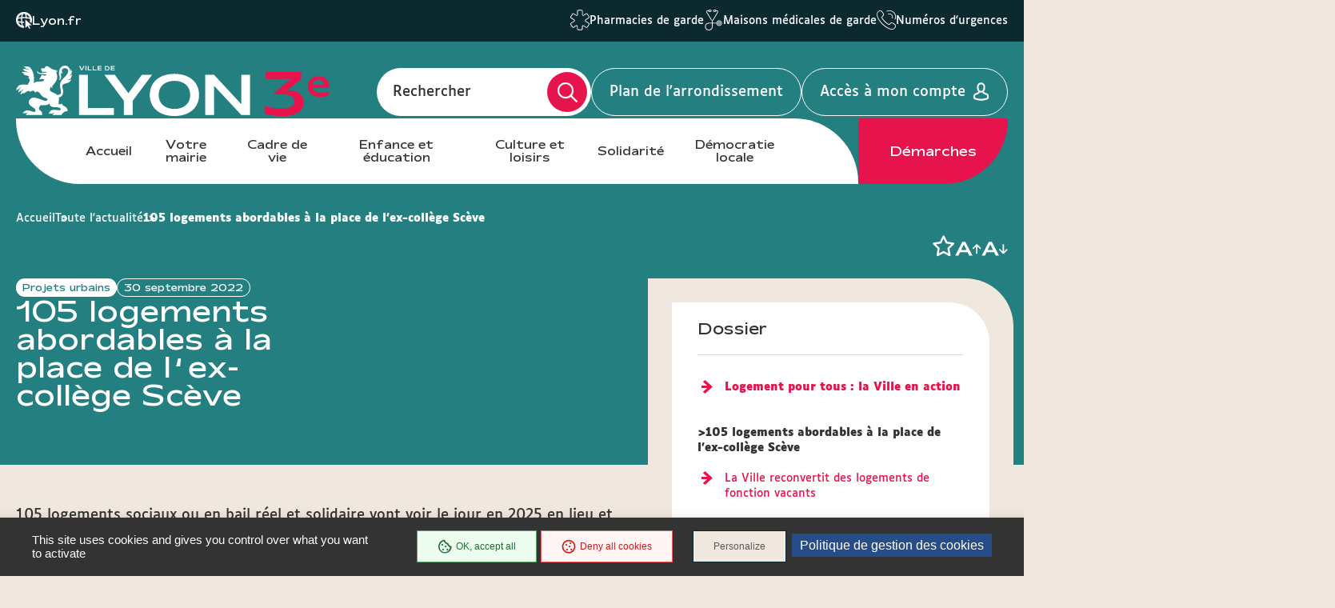

--- FILE ---
content_type: text/html; charset=UTF-8
request_url: https://mairie3.lyon.fr/actualite/projets-urbains/105-logements-abordables-la-place-de-lex-college-sceve
body_size: 13972
content:
<!DOCTYPE html>
<html  lang="fr" dir="ltr" prefix="content: http://purl.org/rss/1.0/modules/content/  dc: http://purl.org/dc/terms/  foaf: http://xmlns.com/foaf/0.1/  og: http://ogp.me/ns#  rdfs: http://www.w3.org/2000/01/rdf-schema#  schema: http://schema.org/  sioc: http://rdfs.org/sioc/ns#  sioct: http://rdfs.org/sioc/types#  skos: http://www.w3.org/2004/02/skos/core#  xsd: http://www.w3.org/2001/XMLSchema# ">
<head>
  <meta charset="utf-8" />
<link rel="canonical" href="https://mairie3.lyon.fr/actualite/projets-urbains/105-logements-abordables-la-place-de-lex-college-sceve" />
<meta name="Generator" content="Drupal 9 (https://www.drupal.org)" />
<meta name="MobileOptimized" content="width" />
<meta name="HandheldFriendly" content="true" />
<meta name="viewport" content="width=device-width, initial-scale=1.0" />
<link rel="icon" href="/sites/mairie3/files/favicon_2.ico" type="image/vnd.microsoft.icon" />
<link rel="alternate" hreflang="fr" href="https://mairie3.lyon.fr/actualite/projets-urbains/105-logements-abordables-la-place-de-lex-college-sceve" />

    <title>105 logements abordables à la place de l’ex-collège Scève | Lyon Mairie du 3</title>
    <link rel="stylesheet" media="all" href="/core/modules/system/css/components/align.module.css?t8t9wl" />
<link rel="stylesheet" media="all" href="/core/modules/system/css/components/fieldgroup.module.css?t8t9wl" />
<link rel="stylesheet" media="all" href="/core/modules/system/css/components/container-inline.module.css?t8t9wl" />
<link rel="stylesheet" media="all" href="/core/modules/system/css/components/clearfix.module.css?t8t9wl" />
<link rel="stylesheet" media="all" href="/core/modules/system/css/components/details.module.css?t8t9wl" />
<link rel="stylesheet" media="all" href="/core/modules/system/css/components/hidden.module.css?t8t9wl" />
<link rel="stylesheet" media="all" href="/core/modules/system/css/components/item-list.module.css?t8t9wl" />
<link rel="stylesheet" media="all" href="/core/modules/system/css/components/js.module.css?t8t9wl" />
<link rel="stylesheet" media="all" href="/core/modules/system/css/components/nowrap.module.css?t8t9wl" />
<link rel="stylesheet" media="all" href="/core/modules/system/css/components/position-container.module.css?t8t9wl" />
<link rel="stylesheet" media="all" href="/core/modules/system/css/components/progress.module.css?t8t9wl" />
<link rel="stylesheet" media="all" href="/core/modules/system/css/components/reset-appearance.module.css?t8t9wl" />
<link rel="stylesheet" media="all" href="/core/modules/system/css/components/resize.module.css?t8t9wl" />
<link rel="stylesheet" media="all" href="/core/modules/system/css/components/sticky-header.module.css?t8t9wl" />
<link rel="stylesheet" media="all" href="/core/modules/system/css/components/system-status-counter.css?t8t9wl" />
<link rel="stylesheet" media="all" href="/core/modules/system/css/components/system-status-report-counters.css?t8t9wl" />
<link rel="stylesheet" media="all" href="/core/modules/system/css/components/system-status-report-general-info.css?t8t9wl" />
<link rel="stylesheet" media="all" href="/core/modules/system/css/components/tablesort.module.css?t8t9wl" />
<link rel="stylesheet" media="all" href="/core/modules/system/css/components/tree-child.module.css?t8t9wl" />
<link rel="stylesheet" media="all" href="/modules/contrib/paragraphs/css/paragraphs.unpublished.css?t8t9wl" />
<link rel="stylesheet" media="all" href="/modules/custom/lyonfr_favoris/css/modal.css?t8t9wl" />
<link rel="stylesheet" media="all" href="/modules/custom/tarteaucitron_cookies/css/tarteaucitron.css?t8t9wl" />
<link rel="stylesheet" media="all" href="/modules/custom/tarteaucitron_cookies/css/tarteaucitron_custom.css?t8t9wl" />
<link rel="stylesheet" media="all" href="/themes/custom/lyonfr_mairie/css/core.css?t8t9wl" />
<link rel="stylesheet" media="print" href="/themes/custom/lyonfr_mairie/css/print.css?t8t9wl" />
<link rel="stylesheet" media="all" href="/themes/custom/lyonfr_mairie/css/map.css?t8t9wl" />

      <script type="application/json" data-drupal-selector="drupal-settings-json">{"path":{"baseUrl":"\/","scriptPath":null,"pathPrefix":"","currentPath":"node\/25109","currentPathIsAdmin":false,"isFront":false,"currentLanguage":"fr"},"pluralDelimiter":"\u0003","suppressDeprecationErrors":true,"bootstrap":{"forms_has_error_value_toggle":1,"modal_animation":1,"modal_backdrop":"true","modal_focus_input":1,"modal_keyboard":1,"modal_select_text":1,"modal_show":1,"modal_size":"","popover_enabled":1,"popover_animation":1,"popover_auto_close":1,"popover_container":"body","popover_content":"","popover_delay":"0","popover_html":0,"popover_placement":"right","popover_selector":"","popover_title":"","popover_trigger":"click","tooltip_enabled":1,"tooltip_animation":1,"tooltip_container":"body","tooltip_delay":"0","tooltip_html":0,"tooltip_placement":"auto left","tooltip_selector":"","tooltip_trigger":"hover"},"lyonfr":{"map":"https:\/\/cartes.lyon.fr\/adws\/app\/f44362dd-9509-11e6-9d74-4f886d9d3edc\/index.html","markerUrl":"https:\/\/mairie3.lyon.fr\/themes\/custom\/lyonfr_mairie\/images\/Map_marker_bleu.png"},"connect":true,"tarteaucitron_cookies":{"config":{"privacy_url":"","panel_hashtag":"cookies","cookie_name":"tarteaucitron","orientation":"bottom","group_services":0,"show_alert_small":0,"cookies_list":0,"adblocker_warning":0,"deny_all_cta":1,"accept_all_cta":1,"high_privacy":1,"handle_browser_dnt_request":0,"remove_credit":1,"show_more_info_link":1,"cookie_domain":"","read_more_link":"","mandatory":1,"icon_src":null,"icon_position":"BottomRight","popin_title":"Param\u00e9trer les cookies sur le site de lyon.fr","popin_description":"\u003Cp\u003ELe site lyon.fr et les 9 sites d\u2019arrondissement d\u00e9posent des cookies pour vous proposer une exp\u00e9rience utilisateur adapt\u00e9e avec un acc\u00e8s \u00e0 des pages enrichies de contenus vid\u00e9o et r\u00e9seaux sociaux. Certains Cookies permettent \u00e9galement d\u2019analyser votre navigation en obtenant des statistiques de fr\u00e9quentation anonymes, ceci afin d\u2019am\u00e9liorer notre site web en fonction de vos usages.\u003Cbr \/\u003E\r\nL\u0027\u00e9mission et l\u0027utilisation de cookies par des tiers sont soumises aux politiques de protection de la vie priv\u00e9e de ces m\u00eames tiers. Nous vous informons de l\u0027objet des Cookies sur nos sites et des moyens dont vous disposez pour effectuer des choix \u00e0 l\u0027\u00e9gard de ces derniers.\u003Cbr \/\u003E\r\nVous avez la possibilit\u00e9 d\u2019accepter ou de refuser chacun des Cookies tiers ci-dessous. Ce choix est conserv\u00e9 entre 6 et 13 mois selon les cas, mais vous pouvez changer d\u2019avis \u00e0 tout moment.\u003C\/p\u003E\r\n","cookie_storage_period":"15780000","cookie_management_policy_url":"https:\/\/mairie3.lyon.fr\/politique-de-gestion-des-cookies"},"services":{"adobeanalytics":"","adobeanalyticsdescription":{"value":"","format":"full_html"},"alexa":"","alexadescription":{"value":"","format":"full_html"},"amplitude":"","amplitudedescription":{"value":"","format":"full_html"},"clicky":"","clickydescription":{"value":"","format":"full_html"},"compteur":"","compteurdescription":{"value":"","format":"full_html"},"crazyegg":"","crazyeggdescription":{"value":"","format":"full_html"},"clarity":"","claritydescription":{"value":"","format":"full_html"},"etracker":"","etrackerdescription":{"value":"","format":"full_html"},"ferank_privacy":0,"ferank_privacydescription":{"value":"","format":"full_html"},"firebase":"","firebasedescription":{"value":"","format":"full_html"},"get_plus":"","get_plusdescription":{"value":"","format":"full_html"},"get_quanty":"","get_quantydescription":{"value":"","format":"full_html"},"hotjar_id":"","hotjar_iddescription":null,"hotjar_sv":"","hotjar_svdescription":null,"hubspot":"","hubspotdescription":{"value":"","format":"full_html"},"kameleoon":"","kameleoondescription":{"value":"","format":"full_html"},"koban_url":"","koban_urldescription":{"value":"","format":"full_html"},"koban_api_key":"","koban_api_keydescription":{"value":"","format":"full_html"},"matomodescription":{"value":"","format":"full_html"},"matomoHost":"https:\/\/stats.lyon.cloud-ed.fr\/","matomoId":"47","mautic":"","mauticdescription":{"value":"","format":"full_html"},"simpleanalytics":0,"simpleanalyticsdescription":{"value":"","format":"full_html"},"twitteruwt":"","twitteruwtdescription":{"value":"","format":"full_html"},"visualrevenue":"","visualrevenuedescription":{"value":"","format":"full_html"},"webmecanik":"","webmecanikdescription":{"value":"","format":"full_html"},"xiti":"","xitidescription":{"value":"","format":"full_html"},"yandex_metrica":"","yandex_metricadescription":{"value":"","format":"full_html"},"abtasty":"","abtastydescription":{"value":"","format":"full_html"},"contentsquare":"","contentsquaredescription":{"value":"","format":"full_html"},"google_fonts":"","google_fontsdescription":{"value":"","format":"full_html"},"google_jsapi":0,"google_jsapidescription":{"value":"","format":"full_html"},"onesignal":"","onesignaldescription":null,"pingdom":"","pingdomdescription":{"value":"","format":"full_html"},"recaptcha":"","recaptchadescription":{"value":"","format":"full_html"},"stonly":"","stonlydescription":{"value":"","format":"full_html"},"tagcommander":"","tagcommanderdescription":{"value":"","format":"full_html"},"typekit":"","typekitdescription":{"value":"","format":"full_html"},"twittertimeline":1,"twittertimelinedescription":{"value":"\u003Cp\u003ECe service ne d\u00e9pose pas de cookies.\u003Cbr \/\u003E\r\nL\u2019int\u00e9gration de ces contenus Twitter permet de faire remonter de fa\u00e7on dynamique des infos directement diffus\u00e9es sous forme de liste de tweets.\u003C\/p\u003E\r\n","format":"full_html"},"twitterembed":1,"twitterembeddescription":{"value":"\u003Cp\u003ECe service ne d\u00e9pose pas de cookies.\u003Cbr \/\u003E\r\nL\u2019int\u00e9gration de ces contenus Twitter permet de faire remonter de fa\u00e7on dynamique des infos directement diffus\u00e9es sous forme de tweets.\u003C\/p\u003E\r\n","format":"full_html"},"fbpixel":"","fbpixeldescription":{"value":"","format":"full_html"},"instagram":null,"instagramdescription":null,"facebookpost":null,"facebookpostdescription":null,"purechat":"","purechatdescription":{"value":"","format":"full_html"},"smartsupp":"","smartsuppdescription":{"value":"","format":"full_html"},"tawkto":"","tawktodescription":{"value":"","format":"full_html"},"userlike":"","userlikedescription":{"value":"","format":"full_html"},"zopim":"","zopimdescription":{"value":"","format":"full_html"},"vimeo":1,"vimeodescription":{"value":"\u003Cp\u003ECes Cookies permettent de vous proposer des contenus \u00e9ditoriaux enrichis int\u00e9grant un lecteur vid\u00e9o.\u003C\/p\u003E\r\n","format":"full_html"},"youtube":1,"youtubedescription":{"value":"\u003Cp\u003ECes Cookies permettent de vous proposer des contenus \u00e9ditoriaux enrichis int\u00e9grant un lecteur vid\u00e9o.\u003C\/p\u003E\r\n","format":"full_html"},"dailymotion":0,"dailymotiondescription":{"value":"","format":"full_html"},"soundcloud":0,"soundclouddescription":{"value":"","format":"full_html"},"ausha":0,"aushadescription":{"value":"","format":"full_html"},"calameo":0,"calameodescription":{"value":"","format":"full_html"},"maps_noapi":0,"maps_noapidescription":{"value":"","format":"full_html"}}},"user":{"uid":0,"permissionsHash":"02b6bad36f47d5f3dc0ad75f526993f2c646266f7b5b7df6b6bc90a65be1979f"}}</script>
<script src="/core/misc/drupalSettingsLoader.js?v=9.4.0"></script>
<script src="/modules/custom/tarteaucitron_cookies/js/cdn.js?v=2.3"></script>
<script src="/modules/custom/tarteaucitron_cookies/js/tarteaucitron.js?v=2.3"></script>
<script src="/modules/custom/tarteaucitron_cookies/js/tarteaucitron_init.js?v=2.3"></script>

                  <meta property="og:title" content="105 logements abordables à la place de l’ex-collège Scève " />
                          <meta property="og:image" content= />
        </head>
<body class="is-single-news path-node page-node-type-news has-glyphicons">

  <div class="dialog-off-canvas-main-canvas" data-off-canvas-main-canvas>
    
  <div class="site-wrapper-out">
          <div class="site-wrapper">

                  <nav role="navigation" aria-label="Menu d'évitement" class="menu-skip">
  <p id="menu-skip__label" class="menu-skip__label">Go to:</p>
  <ul class="menu-skip__list" aria-labelledby="menu-skip__label">
    <li class="menu-skip__item">
      <a href="#main">Content</a>
    </li>
  </ul>
</nav>
            <section class="header-link">
    <div class="header-link__wrapper">
      
<div class="header-link__item is-main block block-stratis-common block-header-link clearfix">
  
  
        <span class="header-link__icon" aria-hidden="true">
    <img src="/themes/custom/lyonfr_mairie/images/globe-pointer.png" alt="icon">
  </span>
  <a class="header-link__main" href="https://www.lyon.fr">Lyon.fr</a>

  </div>

              <div id="block-lyonfrtaxonomy">
  
  
  <div class="header-link__switcher js-dropdown">
  <button type="button" class="header-link__current js-dropdown__toggle">
    Lyon pratique <span aria-hidden="true" class="fa-regular fa-chevron-down"></span>
  </button>
  <ul class="header-link__list js-dropdown__block">
            <li class="header-link__item">
          <span class="header-link__icon" aria-hidden="true">
      <img src="/sites/mairie3/files/content/lyon-pratique/2021-03/picto_pharmacies_garde.svg" width="24" height="26" alt="  Pharmacies de garde
" />
    </span>
        <a href="/demarche/sante/trouver-une-pharmacie-de-garde" class="header-link__link">  Pharmacies de garde
</a>
  </li>

            <li class="header-link__item">
          <span class="header-link__icon" aria-hidden="true">
      <img src="/sites/mairie3/files/content/lyon-pratique/2021-03/picto_maisons_medicales_garde.svg" width="24" height="26" alt="  Maisons médicales de garde
" />
    </span>
        <a href="/demarche/sante/trouver-une-maison-medicale-de-garde" class="header-link__link">  Maisons médicales de garde
</a>
  </li>

            <li class="header-link__item">
          <span class="header-link__icon" aria-hidden="true">
      <img src="/sites/mairie3/files/content/lyon-pratique/2021-03/picto-urgences.svg" width="24" height="26" alt="  Numéros d&#039;urgences
" />
    </span>
        <a href="/numeros-durgence" class="header-link__link">  Numéros d&#039;urgences
</a>
  </li>

      </ul>
</div>

</div>

          </div>
  </section>
          <header class="site-header header" role="banner">
  <div class="header-bar">
    <div class="header-bar__top">
      
<div class="header-bar__logo block block-stratis-common block-header-logo clearfix">
  
  
      

<div class="logo " title="Lyon Mairie du 3 - Site officiel : Accueil" rel="home">
    <span class="logo__image">
              <a href="/">  <img src="/sites/mairie3/files/2025-07/logo-lyon3-header.svg" alt="Lyon Mairie du 3 - Site officiel : Accueil" width="352">
</a>
          </span>
</div>

  </div>

      <div class="header-bar__components">
        <div class="header-bar__search">
          <div class="header-search ">
            <div class="header-search__form">
              <form method="GET" action="/recherche" enctype="multipart/form-data" role="search">
  <div class="header-search__form-input">
    <input name="search_api_fulltext" type="text" placeholder="" title="Rechercher par mots-clés" value="" id="search-field-2">
    <label for="search-field-2">Rechercher</label>
    <input type="hidden" name="type" value="All">
  </div>
  <button type="submit" class="header-search__btn">
    <span class="fa-regular fa-magnifying-glass" aria-hidden="true"></span>
    <span class="ghost"></span>
  </button>
</form>
            </div>
          </div>
        </div>

          
<div class="block block-stratis-common block-header-map-link clearfix">
  
  
        <a href="http://cartes.lyon.fr/plan/?_r=arrondissement&amp;_f_numero=3" class="header-bar__map">Plan de l&#039;arrondissement</a>

  </div>


          <a href="/openid-connect-redirect" class="header-bar__login">
    <span class="header-bar__login-text">Accès à mon compte</span>
  </a>
        <div class="header-bar__menu-btn" id="main-menu">
  <button type="button" class="menu-toggle js-mnv-toggle ">
            <span class="menu-toggle__lines">
                <span class="menu-toggle__line"></span>
                <span class="menu-toggle__line"></span>
                <span class="menu-toggle__line"></span>
            </span>
    <span class="menu-toggle__text js-menu-text">Menu</span>
  </button>
</div>

      </div>
    </div>
    <div class="header-bar__bottom">
        <div class="header-bar__menu">
    <div class="mnv-menu" role="navigation" aria-label="Menu principal">
      <nav class="mnv-menu__nav">
                  <button type="button" class="mnv-menu__close js-mnv-close">
            <span class="mnv-menu__close-text">Fermer</span>
            <span class="mnv-menu__close-icon"><i class="far fa-times"></i></span>
          </button>
          <div class="mnv-menu__wrap">
            <ul class="mnv-menu__list">
                              <li class="mnv-menu__item">
                  <a href="/" class="mnv-menu__link">Accueil</a>
                </li>
                              <li class="mnv-menu__item">
                  <a href="/votre-mairie" class="mnv-menu__link">Votre mairie</a>
                </li>
                              <li class="mnv-menu__item">
                  <a href="/cadre-de-vie" class="mnv-menu__link">Cadre de vie</a>
                </li>
                              <li class="mnv-menu__item">
                  <a href="/enfance-et-education-2" class="mnv-menu__link">Enfance et éducation</a>
                </li>
                              <li class="mnv-menu__item">
                  <a href="/culture-et-loisirs" class="mnv-menu__link">Culture et loisirs</a>
                </li>
                              <li class="mnv-menu__item">
                  <a href="/solidarite" class="mnv-menu__link">Solidarité</a>
                </li>
                              <li class="mnv-menu__item">
                  <a href="/democratie-locale" class="mnv-menu__link">Démocratie locale</a>
                </li>
                          </ul>
          </div>
                
<div class="mnv-menu__link-procedure block block-stratis-common block-header-procedure-link clearfix">
  
  
        <a href="/demarches#anchor-name">Démarches</a>

  </div>

      </nav>
    </div>
  </div>
    </div>
  </div>
</header>
          



        
        
          

                                    <section class="top-of-content">
                <div class="top-of-content__wrapper container -lg">
                    <nav aria-label="Vous êtes ici" class="breadcrumb">
    <ol>
              <li >
                      <a href="/">Accueil</a>
                  </li>
              <li >
                      <a href="/actualites">Toute l&#039;actualité</a>
                  </li>
              <li  class="active">
                      105 logements abordables à la place de l’ex-collège Scève 
                  </li>
          </ol>
  </nav>




                  <div class="tools">
            <ul class="tools__list">
        
<li class="tools__item favoris">
  <a role="button" href="#" id="favorisa9240e14-63da-4b0d-a547-150787d915f5" class="tools__btn">
    <span class="sr-only favoris-link">Ajouter/Retirer le favoris</span>
    <span aria-hidden="true" class="fa-regular fa-star"></span>
  </a>
</li>

      </ul>
        <div class="tools__fonts-changer">
      <div class="fonts-changer js-fonts-changer">
        <button class="fonts-changer__button is-increase js-increase js-tooltip" data-content="Augmenter la taille des caractères"></button>
        <button class="fonts-changer__button is-decrease js-decrease js-tooltip" data-content="Réduire la taille des caractères"></button>
      </div>
    </div>
  </div>
                </div>
              </section>
                      
            <main class="site-main" role="main" id="main" tabindex="-1">
    <article class="container-wrapper">
      <div class="container -page -lg">
        <div data-drupal-messages-fallback class="hidden"></div>
      
  
        
<div data-history-node-id="25109" role="article" about="/actualite/projets-urbains/105-logements-abordables-la-place-de-lex-college-sceve" class="site-inner is-sidebar full clearfix">
      <section class="site-content">
              <header class="heading is-no-image">
          <div class="heading__wrapper container -lg">
                            <div class="heading__content">
    <div class="heading__group">
              <p class="heading__category">  Projets urbains
</p>
            <p class="heading__date">30 septembre 2022</p>
    </div>
    
    <h2 class="heading__title">105 logements abordables à la place de l’ex-collège Scève </h2>
    
  </div>

              
                    <div class="heading__image">
      <figure class="heading__figure">
        
      </figure>
    </div>
              
            
          </div>

            <span class="heading__teaser">
          <p>105 logements sociaux ou en bail réel et solidaire vont voir le jour en 2025 en lieu et place de l’ancien collège Maurice Scève (4<sup>e</sup>). Un programme édifié avec de hautes exigences environnementales</p>


  </span>

        </header>
      
              <div class="container-fix">
                    <div class="rte paragraph paragraph--type--text-block paragraph--view-mode--default">
            <p>Alors que les prix de l’immobilier se sont envolés sur le plateau de la Croix-Rousse ces dernières années, le projet destiné à remplacer l’ancien collège Maurice Scève se devait d’être exemplaire pour permettre aux ménages modestes de se loger dans ce quartier très prisé. Le bailleur social Grand Lyon Habitat, la Ville et la Métropole de Lyon ont dévoilé un programme comportant 105 logements, répartis entre 36 logements locatifs sociaux et 69 en accession abordable grâce au dispositif de <a class="lien-externe" data-entity-substitution="canonical" data-entity-type="node" data-entity-uuid="c57e9c4f-7490-46cf-947e-29fbdbf85864" href="/actualite/nature-en-ville/bail-reel-solidaire-le-logement-abordable-lyon" title="Vers la page Bail réel solidaire : le logement abordable à Lyon">bail réel et solidaire</a> (BRS). En séparant l’achat du foncier, à charge du bailleur, de celui du bâti, le BRS permet d’acquérir un bien à environ 50% des prix du marché.</p>

<h3>Vue sur le parc de la Tête d’or</h3>

<p>Pour favoriser le bien-être et le confort des habitants, le programme conçu par Mazaud Construction et le cabinet d’architecture Rue Royale comprend également des extérieurs privatifs de type loggias pour la quasi-totalité des logements, d’un parc public composé d’un belvédère avec vue sur les Alpes et le parc de la Tête d’or ainsi que d’un verger d’ornement offrant un espace de détente avec une pelouse ombragée. 900 m² seront à destination des jeunes et 550 m² consacrés à des locaux commerciaux.</p>

<h3>Exemplarité environnementale</h3>

<p>Sur le plan environnemental, le programme privilégie les techniques « bas carbone » et la sobriété énergétique, en accord avec <a class="lien-externe" data-entity-substitution="canonical" data-entity-type="node" data-entity-uuid="1ca9a691-e7f1-4f7b-ac1e-2d55b2b80622" href="/actualite/logement-et-urbanisme/une-nouvelle-charte-urbaine-et-architecturale-pour-une-ville" title="Vers la page Une nouvelle charte urbaine et architecturale pour une ville soutenable">la charte de qualité urbaine, architecturale, paysagère et environnementale de la Ville de Lyon</a>.</p>

<p>Des matériaux biosourcés et géosourcés (béton de terre et de chanvre, enduit à la chaux naturelle…) seront utilisés dans la construction ; il sera équipé d’une chaufferie bois pour le chauffage et l’eau chaude, de panneaux photovoltaïques pour la production d’électricité et d’un système de récupération des eaux pluviales pour l’arrosage des espaces extérieurs et l’alimentation des sanitaires. Le programme fait une large place à la végétalisation des sols pour lutter (2000 m<sup>2</sup>) contre les îlots de chaleur urbains. Enfin, les toitures seront végétalisées. Début des travaux à l’horizon mi-2023, livraison en 2025.<br />
 </p>


      </div>


  
  
      
          </div>
      
      
    </section>
  
            <aside class="sidebar">
                          <section class="read-more-sidebar">
                  <div class="title-block is-inverted">
            <h2 class="title"><span class="title__text">Dossier</span></h2>
          </div>
                          <div class="read-more-sidebar__wrapper rte"><div><a class="lien-externe" data-entity-substitution="canonical" data-entity-type="node" data-entity-uuid="392f7bfd-6d94-4899-9c66-73880a7a06a2" href="/actualite/logement-et-urbanisme/logement-pour-tous-la-ville-en-action" title="Vers la page Logement pour tous : la Ville en action"><strong>Logement pour tous : la Ville en action</strong></a><br />
 </div>

<div><strong>&gt;105 logements abordables à la place de l’ex-collège Scève</strong><br />
 </div>

<div><strong><a class="lien-externe" data-entity-substitution="canonical" data-entity-type="node" data-entity-uuid="cc4c699d-aaa4-4a53-a6a4-309f1a73b605" href="/actualite/logement-et-urbanisme/la-ville-reconvertit-des-logements-de-fonction-vacants" title="Vers la page La Ville reconvertit des logements de fonction vacants">La Ville reconvertit des logements de fonction vacants</a></strong><br />
 </div>

<div><strong><a class="lien-externe" data-entity-substitution="canonical" data-entity-type="node" data-entity-uuid="5e97b636-5ac5-4408-8e3f-23519bb20efd" href="/actualite/transition-ecologique/nouvelle-aide-eco-patrimoine-pour-la-renovation-energetique-des" title="Vers la page Nouvelle aide eco-patrimoine pour la rénovation énergétique des bâtiments ancien">Nouvelle aide eco-patrimoine pour la rénovation énergétique des bâtiments ancien</a></strong></div>

<div> </div></div>
              </section>
      
              <section class="read-more-sidebar">
                          <div class="read-more-sidebar__wrapper rte"><p> </p>

<p> </p></div>
              </section>
      



      
      <div class="widget widget--info widget--info-specific">
      
  <section class="practical">
        <div class="title-block">
      <h2 class="title">
      <span class="title__svg">
                                          <img src='/themes/custom/lyonfr_mairie/images/sidebar-icon-links.svg'>
      </span>
        <span class="title__text">à lire</span>
      </h2>
    </div>
            <div class="practical-item">
        <div class="practical-item__text"><div class="content">
<span></span>


<a class="lien-externe" data-entity-substitution="canonical" data-entity-type="node" data-entity-uuid="d3b78a4e-4290-4bf2-8aca-c6309d4623f8" href="/node/18183" title="Vers la rubrique Urbanisme durable"><strong>La rubrique Urbanisme durable de lyon.fr</strong></a></div></div>
    </div>
      </section>
    </div>
  



  

                        <section class="filter-news">
    <div class="title-block is-filter">
      <h2 class="title"><span class="title__text">Recherche actualités</span></h2>
    </div>
    <div class="filters is-sidebar" xmlns="http://www.w3.org/1999/html">
      <div class="filters__container container -lg">
        <div class="filters__dropdown">
          <form action="/actualites" method="GET">
            <fieldset>
              <div class="filters__wrapper">
                <div class="filters__fields flex-row ">
                                      <div class="filters__field col-lg-12">
                      <input type="text" name="" id="edit-keys" placeholder="Recherche par mots clés ...">
                    </div>
                                                      <div class="filters__field col-lg-12  select">
                    
<div class="form-item js-form-item form-type-select js-form-type-select form-item-field-main-category js-form-item-field-main-category form-no-label form-group">
  
  
  <select data-drupal-selector="edit-field-main-category-dds-696bfecd2e3906.23036270" class="form-select form__field js-validator" id="edit-field-main-category-dds-696bfecd2e3906.23036270" name="field_main_category"><option value="All" selected="selected">- Tout - </option><option value="2123396">Action municipale</option><option value="2123364">Action sociale et solidarité</option><option value="2123367">Alimentation et gastronomie</option><option value="2123393">Appels à projet</option><option value="1033">Cadre de vie</option><option value="2123366">Commerce et économie</option><option value="1059">Culture</option><option value="1081">Démarches et formalités</option><option value="2123374">Démocratie ouverte</option><option value="2123411">Droits et égalités</option><option value="1162">Enfance et éducation</option><option value="2123412">Finance et commande publique</option><option value="2123373">Jeunesses</option><option value="2123382">Logement et urbanisme</option><option value="2037">Mobilités</option><option value="2123378">Nature en ville</option><option value="2123413">Petite enfance</option><option value="1043">Projets urbains</option><option value="1055">Santé</option><option value="1163">Seniors</option><option value="1037">Sport</option><option value="2123365">Transition écologique</option><option value="1972">Vie municipale</option><option value="1066">Votre Mairie</option></select>

  
  
  </div>

                  </div>
                                  </div>
                <div class="filters__buttons">
                  <button type="submit" class="btn filters__button -submit">
                    <span class="btn__text">Valider</span>
                    <span aria-hidden="true">
                    <svg xmlns="http://www.w3.org/2000/svg" width="15" height="20" viewBox="0 0 15 20" fill="none">
                      <path fill-rule="evenodd" clip-rule="evenodd" d="M4.8691 0.5L14.5 10L4.8691 19.5L2.30073 16.9665L7.54758 11.791L0.5 11.791L0.5 8.20823H7.54719L2.30073 3.03308L4.8691 0.5Z" fill="white"/>
                    </svg>
                  </span>
                  </button>
                </div>
              </div>
            </fieldset>
          </form>
        </div>
      </div>
    </div>

  </section>
      </aside>
      
  </div>

          
  

  <section id="block-actualitesliees" class="also-read block block-lyonfr-play-mobile block-related-news-block">
    <div class="container">
      
              <div class="title-block -center">
          <h2 class="title -content">
            <span class="title__text">Sur le même sujet</span>
          </h2>
        </div>
            

                <div class="also-read__container">
    <button type="button" class="also-read__control -prev">
      <span aria-hidden="true" class="fa-regular fa-chevron-left"></span>
      <span class="ghost">Article précédent</span>
    </button>
    <button type="button" class="also-read__control -next">
      <span aria-hidden="true" class="fa-regular fa-chevron-right"></span>
      <span class="ghost">Article suivant</span>
    </button>
    <div class="also-read__wrapper swiper-container" data-items="9">
      <div class="also-read__carousel-wrapper swiper-wrapper">
                  

  <div data-history-node-id="25108" role="article" about="/actualite/logement-et-urbanisme/logement-pour-tous-la-ville-en-action" class="news-block__item swiper-slide news a-lire-aussi">
          <picture class="news-block__picture"><source media="(max-width: 767px)" srcset="data:image/svg+xml,%3Csvg%20xmlns=%22http://www.w3.org/2000/svg%22%20width=%22322%22%20height=%22181%22%20viewBox=%220%200%20322%20181%22%20/%3E" data-srcset="https://mairie3.lyon.fr/sites/mairie3/files/styles/img__322x181__crop_main/public/2022-10/2022_visite-chantier-albizzia-confluence_cmuriel-chaulet-12-p.jpg?itok=swtQNv7Q 1x, https://mairie3.lyon.fr/sites/mairie3/files/styles/img__644x362__crop_main/public/2022-10/2022_visite-chantier-albizzia-confluence_cmuriel-chaulet-12-p.jpg?itok=a5UnbsHs 2x"><img show-alt data-src="https://mairie3.lyon.fr/sites/mairie3/files/styles/img__293x165__crop_main/public/2022-10/2022_visite-chantier-albizzia-confluence_cmuriel-chaulet-12-p.jpg?itok=f01SJ91Y" class="lazy lazyload" src="data:image/svg+xml,%3Csvg%20xmlns=%22http://www.w3.org/2000/svg%22%20width=%22293%22%20height=%22165%22%20viewBox=%220%200%20293%20165%22%20/%3E" alt="">
  </picture>
    
      <div class="news-block__content">
          <p class="news-block__category">  Logement et urbanisme
</p>
              <p class="news-block__publication">Publié le : 6 octobre 2022</p>
                
        <h3 class="also-read__title">
          <a href="/actualite/logement-et-urbanisme/logement-pour-tous-la-ville-en-action" class="also-read__title-link">
            <span class="underline">Logement pour tous : la Ville en action</span>
          </a>
        </h3>
        
      
          <p class="news-block__teaser">  Trois initiatives récentes viennent illustrer la volonté de la Ville de permettre à tous l&#039;accès à un logement abordable, de qualité et soutenable.
</p>
  
  </div>
  </div>

                  

  <div data-history-node-id="25110" role="article" about="/actualite/logement-et-urbanisme/la-ville-reconvertit-des-logements-de-fonction-vacants" class="news-block__item swiper-slide news a-lire-aussi">
          <picture class='news-block__picture'><source srcset='data:image/svg+xml,%3Csvg%20xmlns=%22http://www.w3.org/2000/svg%22%20width=%22322%22%20height=%22181%22%20viewBox=%220%200%20322%20181%22%20/%3E' media='(max-width: 767px)'><img src='data:image/svg+xml,%3Csvg%20xmlns=%22http://www.w3.org/2000/svg%22%20width=%22293%22%20height=%22165%22%20viewBox=%220%200%20293%20165%22%20/%3E' alt="" class='lazy'>
</picture>

    
      <div class="news-block__content">
          <p class="news-block__category">  Logement et urbanisme
</p>
              <p class="news-block__publication">Publié le : 3 octobre 2022</p>
                
        <h3 class="also-read__title">
          <a href="/actualite/logement-et-urbanisme/la-ville-reconvertit-des-logements-de-fonction-vacants" class="also-read__title-link">
            <span class="underline">La Ville reconvertit des logements de fonction vacants</span>
          </a>
        </h3>
        
      
          <p class="news-block__teaser">  D&#039;anciens appartements de fonction pour instituteurs, désormais vides, vont être reconvertis en logements sociaux.
</p>
  
  </div>
  </div>

                  

  <div data-history-node-id="25111" role="article" about="/actualite/transition-ecologique/nouvelle-aide-eco-patrimoine-pour-la-renovation-energetique-des" class="news-block__item swiper-slide news a-lire-aussi">
          <picture class='news-block__picture'><source srcset='data:image/svg+xml,%3Csvg%20xmlns=%22http://www.w3.org/2000/svg%22%20width=%22322%22%20height=%22181%22%20viewBox=%220%200%20322%20181%22%20/%3E' media='(max-width: 767px)'><img src='data:image/svg+xml,%3Csvg%20xmlns=%22http://www.w3.org/2000/svg%22%20width=%22293%22%20height=%22165%22%20viewBox=%220%200%20293%20165%22%20/%3E' alt="" class='lazy'>
</picture>

    
      <div class="news-block__content">
          <p class="news-block__category">  Transition écologique
</p>
              <p class="news-block__publication">Publié le : 4 octobre 2022</p>
                
        <h3 class="also-read__title">
          <a href="/actualite/transition-ecologique/nouvelle-aide-eco-patrimoine-pour-la-renovation-energetique-des" class="also-read__title-link">
            <span class="underline">Nouvelle aide eco-patrimoine pour la rénovation énergétique des bâtiments ancien</span>
          </a>
        </h3>
        
      
          <p class="news-block__teaser">  La Ville crée une nouvelle aide pour accompagner les particuliers dans la rénovation énergétique des logements situés dans des bâtiments anciens
</p>
  
  </div>
  </div>

                  

  <div data-history-node-id="25112" role="article" about="/actualite/nature-en-ville/bail-reel-solidaire-le-logement-abordable-lyon" class="news-block__item swiper-slide news a-lire-aussi">
          <picture class="news-block__picture"><source media="(max-width: 767px)" srcset="data:image/svg+xml,%3Csvg%20xmlns=%22http://www.w3.org/2000/svg%22%20width=%22322%22%20height=%22181%22%20viewBox=%220%200%20322%20181%22%20/%3E" data-srcset="https://mairie3.lyon.fr/sites/mairie3/files/styles/img__322x181__crop_main/public/2022-06/brs_bis-p.jpg?itok=s3ySnEH8 1x, https://mairie3.lyon.fr/sites/mairie3/files/styles/img__644x362__crop_main/public/2022-06/brs_bis-p.jpg?itok=_WDa0ID4 2x"><img show-alt data-src="https://mairie3.lyon.fr/sites/mairie3/files/styles/img__293x165__crop_main/public/2022-06/brs_bis-p.jpg?itok=ie16dK_h" class="lazy lazyload" src="data:image/svg+xml,%3Csvg%20xmlns=%22http://www.w3.org/2000/svg%22%20width=%22293%22%20height=%22165%22%20viewBox=%220%200%20293%20165%22%20/%3E" alt="">
  </picture>
    
      <div class="news-block__content">
          <p class="news-block__category">  Nature en ville
</p>
              <p class="news-block__publication">Publié le : 20 juin 2022</p>
                
        <h3 class="also-read__title">
          <a href="/actualite/nature-en-ville/bail-reel-solidaire-le-logement-abordable-lyon" class="also-read__title-link">
            <span class="underline">Bail réel solidaire : le logement abordable à Lyon</span>
          </a>
        </h3>
        
      
          <p class="news-block__teaser">  Le bail réel solidaire permet d&#039;acheter un logement moitié moins cher que les prix du marché. Explications. 
</p>
  
  </div>
  </div>

                  

  <div data-history-node-id="13988" role="article" about="/actualite/logement-et-urbanisme/une-nouvelle-charte-urbaine-et-architecturale-pour-une-ville" class="news-block__item swiper-slide news a-lire-aussi">
          <picture class="news-block__picture"><source media="(max-width: 767px)" srcset="data:image/svg+xml,%3Csvg%20xmlns=%22http://www.w3.org/2000/svg%22%20width=%22322%22%20height=%22181%22%20viewBox=%220%200%20322%20181%22%20/%3E" data-srcset="https://mairie3.lyon.fr/sites/mairie3/files/styles/img__322x181__crop_main/public/content/restfiles/2021_11_16/2018_lyon-panoramique_cmuriel-chaulet.jpg?itok=u4rSdP6J 1x, https://mairie3.lyon.fr/sites/mairie3/files/styles/img__644x362__crop_main/public/content/restfiles/2021_11_16/2018_lyon-panoramique_cmuriel-chaulet.jpg?itok=qFpnUe1n 2x"><img show-alt data-src="https://mairie3.lyon.fr/sites/mairie3/files/styles/img__293x165__crop_main/public/content/restfiles/2021_11_16/2018_lyon-panoramique_cmuriel-chaulet.jpg?itok=24HLfdL1" class="lazy lazyload" src="data:image/svg+xml,%3Csvg%20xmlns=%22http://www.w3.org/2000/svg%22%20width=%22293%22%20height=%22165%22%20viewBox=%220%200%20293%20165%22%20/%3E" alt="">
  </picture>
    
      <div class="news-block__content">
          <p class="news-block__category">  Logement et urbanisme
</p>
              <p class="news-block__publication">Publié le : 28 juin 2021</p>
                
        <h3 class="also-read__title">
          <a href="/actualite/logement-et-urbanisme/une-nouvelle-charte-urbaine-et-architecturale-pour-une-ville" class="also-read__title-link">
            <span class="underline">Une nouvelle charte urbaine et architecturale pour une ville soutenable</span>
          </a>
        </h3>
        
      
          <p class="news-block__teaser">  La Ville de Lyon et ses partenaires ont signé lundi 28 juin la nouvelle charte de qualité urbaine, architecturale, paysagère et environnementale.
</p>
  
  </div>
  </div>

                  

  <div data-history-node-id="25113" role="article" about="/actualite/logement-et-urbanisme/la-nouvelle-charte-de-qualite-urbaine-et-architecturale-1-apres" class="news-block__item swiper-slide news a-lire-aussi">
          <picture class='news-block__picture'><source srcset='data:image/svg+xml,%3Csvg%20xmlns=%22http://www.w3.org/2000/svg%22%20width=%22322%22%20height=%22181%22%20viewBox=%220%200%20322%20181%22%20/%3E' media='(max-width: 767px)'><img src='data:image/svg+xml,%3Csvg%20xmlns=%22http://www.w3.org/2000/svg%22%20width=%22293%22%20height=%22165%22%20viewBox=%220%200%20293%20165%22%20/%3E' alt="" class='lazy'>
</picture>

    
      <div class="news-block__content">
          <p class="news-block__category">  Logement et urbanisme
</p>
              <p class="news-block__publication">Publié le : 4 juillet 2022</p>
                
        <h3 class="also-read__title">
          <a href="/actualite/logement-et-urbanisme/la-nouvelle-charte-de-qualite-urbaine-et-architecturale-1-apres" class="also-read__title-link">
            <span class="underline">La nouvelle charte de qualité urbaine et architecturale, 1 an après</span>
          </a>
        </h3>
        
      
          <p class="news-block__teaser">  Lyon engagée dans la construction bas carbone.
</p>
  
  </div>
  </div>

              </div>
    </div>
    <div class="also-read__pagination swiper-pagination"></div>
  </div>

          </div>
  </section>
  



                      </div>
    </article>
  </main>

        
                    <footer class="site-footer footer" role="contentinfo">
    <div class="container footer__wrapper">
        
<div class="block block-stratis-common block-footer-logo clearfix">
  
  
          <div class="footer__logo">
          <a href="/"><img src="/sites/mairie3/files/2025-07/arrondissementlogo-lyon-3.svg" alt="Lyon Mairie du 3 - Site officiel : Accueil"></a>
      </div>

  </div>

              <div class="site-infos">
          
<div class="site-infos__col is-first block block-stratis-common block-site-infos clearfix">
  
  
        <address class="site-infos__listitems">
          <p class="site-infos__item -name">Mairie du 3e arrondissement</p>
              <p class="site-infos__item -address">
        <span class="ghost">Adresse:</span>
        215 rue Duguesclin<br />
69423 Lyon cedex 03
      </p>
      </address>
  <div class="site-infos__schedules">
                  <a href="https://mairie3.lyon.fr/lieu/mairies/mairie-du-3e-arrondissement" class="site-infos__schedule">Horaires</a>
            </div>

  </div>

          
<div class="site-infos__col is-second block block-stratis-common block-site-infos-second clearfix">
  
  
      
      <p class="site-infos__item -phone">
      <span class="site-infos__icon" aria-hidden="true">
        <svg xmlns="http://www.w3.org/2000/svg" width="28" height="23" viewBox="0 0 28 23" fill="none">
          <path d="M25.1485 7.12811H19.181V2.28845C19.181 1.02924 18.1463 0 16.8926 0H2.95396C1.70025 0 0.665527 1.03473 0.665527 2.28845V10.6758C0.665527 11.9349 1.70025 12.9642 2.95396 12.9642H4.31169L6.01981 15.2527C6.11288 15.4114 6.30997 15.4771 6.50159 15.4771C6.6932 15.4771 6.85744 15.384 6.98336 15.2527L8.69147 12.9642H8.94878V17.8039C8.94878 19.0631 9.98351 20.0923 11.2372 20.0923H19.4274L21.1355 22.3808C21.2286 22.5396 21.4257 22.6053 21.6173 22.6053C21.8089 22.6053 21.9732 22.5121 22.0991 22.3808L23.8072 20.0923H25.1649C26.4241 20.0923 27.4533 19.0576 27.4533 17.8039V9.42206C27.4698 8.15738 26.4405 7.12811 25.1485 7.12811ZM8.37942 11.7707C8.1878 11.7707 8.02356 11.8638 7.89764 11.9952L6.47969 13.8621L5.06173 11.9952C4.96866 11.8364 4.77157 11.7707 4.57996 11.7707H2.89375C2.28057 11.7707 1.79879 11.2889 1.79879 10.6758V2.28845C1.79879 1.67526 2.28057 1.19348 2.89375 1.19348H16.8269C17.4401 1.19348 17.9219 1.67526 17.9219 2.28845V10.6758C17.9219 11.2889 17.4401 11.7707 16.8269 11.7707H8.37942ZM26.2763 17.8039C26.2763 18.4171 25.7945 18.8988 25.1813 18.8988H23.5006C23.309 18.8988 23.1447 18.9919 23.0188 19.1233L21.6009 20.9902L20.1829 19.1233C20.0898 18.9645 19.8928 18.8988 19.7011 18.8988H11.2482C10.635 18.8988 10.1532 18.4171 10.1532 17.8039V12.9642H16.8926C17.3415 12.9642 17.7631 12.8383 18.1189 12.6083H22.6356C22.9586 12.6083 23.2159 12.351 23.2159 12.028C23.2159 11.705 22.9586 11.4477 22.6356 11.4477H19.088C19.181 11.2232 19.2139 10.9659 19.2139 10.6758V8.35446H25.1813C25.7945 8.35446 26.2763 8.83624 26.2763 9.4494V17.8039ZM23.1831 15.3512C23.1831 15.6742 22.9257 15.9315 22.6027 15.9315H13.8268C13.5038 15.9315 13.2464 15.6742 13.2464 15.3512C13.2464 15.0282 13.5038 14.7709 13.8268 14.7709H22.6027C22.9203 14.7709 23.1831 15.0337 23.1831 15.3512ZM14.2428 8.80341H5.50519C5.18217 8.80341 4.92487 8.54608 4.92487 8.22308C4.92487 7.90005 5.18217 7.64273 5.50519 7.64273H14.2428C14.5658 7.64273 14.8232 7.90005 14.8232 8.22308C14.856 8.54608 14.5658 8.80341 14.2428 8.80341ZM4.92487 4.87253C4.92487 4.54953 5.18217 4.29221 5.50519 4.29221H10.7609C11.0839 4.29221 11.3412 4.54953 11.3412 4.87253C11.3412 5.19553 11.0839 5.45285 10.7609 5.45285H5.50518C5.18217 5.45285 4.92487 5.19553 4.92487 4.87253Z" fill="#E6134D"></path>
        </svg>
      </span>
      <a href="tel:33(0)478958350" title="33 (0)4 78 95 83 50">33 (0)4 78 95 83 50</a>
    </p>
  
      <p class="site-infos__item -phone">
      <span class="site-infos__icon" aria-hidden="true">
        <svg xmlns="http://www.w3.org/2000/svg" width="22" height="22" viewBox="0 0 22 22" fill="none">
          <path d="M17.0526 13.4576C16.6256 13.0142 16.1164 12.7788 15.5744 12.7788C15.0379 12.7788 14.5178 13.0087 14.0743 13.4522L12.6892 14.8318C12.5743 14.7715 12.4593 14.7113 12.3498 14.6566C12.191 14.58 12.0432 14.5033 11.9173 14.4267C10.6198 13.6054 9.44273 12.5324 8.31494 11.1418C7.76747 10.452 7.40066 9.86621 7.1324 9.27494C7.49374 8.94645 7.82222 8.607 8.15069 8.27851C8.27114 8.15809 8.39706 8.02668 8.5175 7.90622C9.43726 6.98649 9.43726 5.793 8.5175 4.87323L7.32402 3.67972C7.18715 3.54285 7.05028 3.40601 6.91889 3.26365C6.6561 2.9899 6.38236 2.7107 6.09768 2.44791C5.66517 2.02637 5.15603 1.80188 4.62497 1.80188C4.08846 1.80188 3.57383 2.02637 3.13586 2.44791L3.1249 2.45887L1.63578 3.95896C1.07188 4.51737 0.754342 5.20173 0.683175 5.99555C0.579156 7.27665 0.956917 8.46466 1.2416 9.24756C1.95331 11.1637 3.00993 12.9375 4.59213 14.8373C6.50829 17.1257 8.81861 18.9378 11.4574 20.2135C12.4648 20.6898 13.8116 21.2537 15.3116 21.3522C15.4047 21.3577 15.4978 21.3632 15.5854 21.3632C16.5982 21.3632 17.4468 21.0018 18.1147 20.2792C18.1202 20.2682 18.1256 20.2682 18.1311 20.2573C18.3611 19.9835 18.6238 19.7317 18.8976 19.4634C19.0837 19.2828 19.2808 19.0966 19.4669 18.8995C19.8995 18.4506 20.1294 17.925 20.1294 17.383C20.1294 16.841 19.8995 16.3209 19.456 15.8829L17.0526 13.4576ZM18.6184 18.0674C18.6129 18.0674 18.6129 18.0728 18.6184 18.0674C18.4486 18.2535 18.2735 18.4178 18.0818 18.6039C17.7972 18.8776 17.507 19.1623 17.2387 19.4799C16.7953 19.9507 16.2752 20.1751 15.5909 20.1751C15.5251 20.1751 15.454 20.1751 15.3883 20.1697C14.0853 20.0876 12.8809 19.5784 11.9721 19.1459C9.49201 17.9469 7.31854 16.2443 5.50641 14.0818C4.01727 12.286 3.02088 10.6217 2.35844 8.83149C1.95331 7.74201 1.80002 6.89341 1.86572 6.08863C1.90952 5.57398 2.1066 5.15244 2.46793 4.78565L3.96253 3.29102C4.17605 3.08844 4.406 2.97898 4.63045 2.97898C4.90419 2.97898 5.12865 3.14319 5.271 3.28556L5.28194 3.29651C5.55021 3.54834 5.80204 3.80564 6.07031 4.07941C6.20718 4.22174 6.34404 4.35859 6.48637 4.50644L7.67988 5.69992C8.14523 6.16526 8.14523 6.59229 7.67988 7.05765L7.30211 7.43543C6.9353 7.81318 6.58492 8.16355 6.2017 8.50296C6.19074 8.51392 6.18527 8.51392 6.17979 8.52488C5.80204 8.90262 5.87322 9.26944 5.94986 9.52127L5.96082 9.55964C6.27287 10.3151 6.71085 11.0214 7.37329 11.87L7.37876 11.8754C8.58867 13.3646 9.86429 14.5252 11.2658 15.4121C11.4465 15.5271 11.6272 15.6202 11.8023 15.7077C11.9611 15.7844 12.1089 15.8611 12.2348 15.9377C12.2513 15.9486 12.2677 15.9596 12.2896 15.9706C12.4374 16.0472 12.5798 16.0801 12.7221 16.0801C13.0834 16.0801 13.3134 15.8501 13.39 15.7789L14.8901 14.2788C15.0379 14.131 15.2733 13.9504 15.5525 13.9504C15.8263 13.9504 16.0453 14.1201 16.1821 14.2679L18.6019 16.6877C19.0673 17.1476 19.0673 17.6075 18.6184 18.0674ZM11.868 5.54114C13.0177 5.73276 14.0579 6.27475 14.8901 7.10694C15.7222 7.93909 16.2588 8.97928 16.4559 10.129C16.5051 10.4191 16.7515 10.6217 17.0362 10.6217C17.069 10.6217 17.1019 10.6162 17.1347 10.6108C17.4577 10.556 17.6712 10.2494 17.622 9.92643C17.3866 8.53583 16.7296 7.27115 15.7277 6.26929C14.7258 5.2674 13.4612 4.61045 12.0706 4.37503C11.7476 4.32029 11.4465 4.53925 11.3863 4.85679C11.3315 5.17435 11.5396 5.48639 11.868 5.54114ZM21.3776 9.75672C20.9889 7.46824 19.9104 5.38785 18.257 3.73447C16.6037 2.08112 14.5233 1.00257 12.2348 0.613865C11.9173 0.559117 11.6107 0.778111 11.556 1.09565C11.5012 1.41867 11.7202 1.71976 12.0432 1.78C14.0853 2.12491 15.9467 3.09394 17.4249 4.57212C18.9031 6.0503 19.8666 7.91172 20.217 9.9538C20.2663 10.244 20.5126 10.4465 20.7973 10.4465C20.8302 10.4465 20.863 10.441 20.8959 10.4356C21.2189 10.3808 21.4379 10.0742 21.3776 9.75672Z" fill="#E6134D"></path>
        </svg>
      </span>
      <a href="https://e-services3.lyon.fr/formulaire/jsp/site/Portal.jsp?page=form&amp;id_form=19" title="Contactez-nous">Contactez-nous</a>
    </p>
  
      <p class="site-infos__item -mail">
      <span class="site-infos__icon" aria-hidden="true">
        <svg xmlns="http://www.w3.org/2000/svg" width="22" height="17" viewBox="0 0 22 17" fill="none">
          <path d="M19.2467 0.306641H3.25507C1.82617 0.306641 0.665527 1.46732 0.665527 2.89621V13.8293C0.665527 15.2582 1.82617 16.4188 3.25507 16.4188H19.2467C20.6756 16.4188 21.8363 15.2582 21.8363 13.8293V2.90167C21.8363 1.47278 20.6756 0.306641 19.2467 0.306641ZM20.6537 13.8293C20.6537 14.6067 20.0241 15.2363 19.2467 15.2363H3.25507C2.47766 15.2363 1.84807 14.6067 1.84807 13.8293V2.90167C1.84807 2.12427 2.47766 1.49469 3.25507 1.49469H19.2467C20.0241 1.49469 20.6537 2.12427 20.6537 2.90167V13.8293Z" fill="#E6134D"></path>
          <path d="M14.013 8.22315L19.1921 3.58057C19.4329 3.36157 19.4548 2.98926 19.2359 2.74292C19.0169 2.50202 18.6446 2.4801 18.3982 2.6991L11.2592 9.10456L9.86861 7.86182L9.85765 7.85083C9.82481 7.818 9.79743 7.79608 9.75911 7.76874L4.09278 2.6991C3.84642 2.4801 3.47413 2.50202 3.25514 2.74835C3.03615 2.99469 3.05805 3.36701 3.30441 3.586L8.54372 8.26691L3.32631 13.1504C3.0909 13.3749 3.07447 13.7471 3.29894 13.988C3.41938 14.1085 3.57268 14.1741 3.73144 14.1741C3.87379 14.1741 4.0216 14.1194 4.13657 14.0154L9.43063 9.06073L10.865 10.3419C10.98 10.4404 11.1168 10.4897 11.2592 10.4897C11.4015 10.4897 11.5439 10.4349 11.6534 10.3364L13.1315 9.01148L18.3982 14.0154C18.5132 14.1249 18.661 14.1796 18.8034 14.1796C18.9621 14.1796 19.1154 14.1194 19.2304 13.9935C19.4548 13.7581 19.4439 13.3803 19.2085 13.1558L14.013 8.22315Z" fill="#E6134D"></path>
        </svg>
      </span>
      <a href="https://mairie3.lyon.fr/la-lettre-dinfos-du-3e-arrondissement" title="Inscrivez-vous à la lettre d&#039;infos de la mairie du 3e">Inscrivez-vous à la lettre d&#039;infos de la mairie du 3e</a>
    </p>
  
  </div>

                      <div id="block-lyonfrtaxonomy-2" class="site-infos__col block block-lyonfr-taxonomy-block clearfix">
  
  <h3 class="site-infos__social-title">Suivez-nous</h3>
  
      <ul class="social-networks">
      

<li about="https://www.facebook.com/Mairie3Lyon" class="social-networks__item">
  
  
  <a href="https://www.facebook.com/Mairie3Lyon" title="Notre Facebook" target="_blank" class="social-networks__link">
    <span class="fab fa-facebook-f" aria-hidden="true"></span>
    <span class="ghost">Notre Facebook</span>
  </a>
</li>

      

<li about="https://www.instagram.com/mairie3lyon/" class="social-networks__item">
  
  
  <a href="https://www.instagram.com/mairie3lyon/" title="Notre Instagram" target="_blank" class="social-networks__link">
    <span class="fab fa-instagram" aria-hidden="true"></span>
    <span class="ghost">Notre Instagram</span>
  </a>
</li>

      

<li about="https://www.youtube.com/channel/UCa6gdm_7MLneXkQ6e69o6gQ/featured" class="social-networks__item">
  
  
  <a href="https://www.youtube.com/channel/UCa6gdm_7MLneXkQ6e69o6gQ/featured" title="Notre Youtube" target="_blank" class="social-networks__link">
    <span class="fab fa-youtube" aria-hidden="true"></span>
    <span class="ghost">Notre Youtube</span>
  </a>
</li>

  </ul>

  </div>

                  </div>
                    
<nav  id="block-lyonfr-mairie-footer" class="menu-cross block block-system block-system-menu-blockfooter clearfix LAME-arr-essentiel gris" role="navigation" aria-labelledby="block-lyonfr-mairie-footer-menu" id="block-lyonfr-mairie-footer" class="menu-cross block block-system block-system-menu-blockfooter clearfix LAME-arr-essentiel gris">
            
  <h2 class="visually-hidden" id="block-lyonfr-mairie-footer-menu">Footer menu</h2>
  

        
      <ul class="menu menu-cross__listitems menu--footer nav">
                              <li class="menu-cross__item">
                                        <a href="/actualites" target="" rel="" title="Accéder à la liste des actualités" data-drupal-link-system-path="actualites">Actualités</a>
                  </li>
                              <li class="menu-cross__item">
                                        <a href="/agenda" target="" rel="" data-drupal-link-system-path="agenda">Agenda</a>
                  </li>
                              <li class="menu-cross__item">
                                        <a href="/equipements" target="" rel="" data-drupal-link-system-path="equipements">Equipements</a>
                  </li>
                              <li class="menu-cross__item">
                                        <a href="/demarches" target="" rel="" data-drupal-link-system-path="demarches">Démarches</a>
                  </li>
                              <li class="menu-cross__item">
                                        <a href="/associations" target="" rel="" data-drupal-link-system-path="associations">Associations</a>
                  </li>
                              <li class="menu-cross__item">
                                        <a href="/accessibilite" target="" rel="" data-drupal-link-system-path="node/10581">Accessibilité</a>
                  </li>
                              <li class="menu-cross__item">
                                        <a href="/plan-de-site" target="" rel="" data-drupal-link-system-path="sitemap">Plan du site</a>
                  </li>
                              <li class="menu-cross__item">
                                        <a href="/mentions-legales" target="" rel="" data-drupal-link-system-path="node/10580">Mentions légales</a>
                  </li>
                              <li class="menu-cross__item">
                                        <a href="/protection-des-donnees" target="" rel="" data-drupal-link-system-path="node/14103">Protection des données</a>
                  </li>
                              <li class="menu-cross__item">
                                        <a href="/politique-de-gestion-des-cookies" target="" rel="" data-drupal-link-system-path="node/14019">Politique de gestion des Cookies</a>
                  </li>
                              <li class="menu-cross__item">
                                        <a href="#cookies" target="" rel="">Cookies</a>
                  </li>
          </ul>
  

  </nav>


          </div>
  </footer>
  <div class="site-hidden"></div>
              </div>
    
    
  </div>

  </div>

<style>
      :root {
        --color-1--1: #247F80;
      }
    </style>

<script src="/core/assets/vendor/jquery/jquery.min.js?v=3.6.0"></script>
<script src="/core/assets/vendor/underscore/underscore-min.js?v=1.13.3"></script>
<script src="/sites/mairie3/files/languages/fr_QH08FMh1VyHxnmEK5Nr4ybLbWst9F6Z594D1PLssYiQ.js?t8t9wl"></script>
<script src="/core/misc/drupal.js?v=9.4.0"></script>
<script src="/core/misc/drupal.init.js?v=9.4.0"></script>
<script src="/themes/contrib/bootstrap/js/drupal.bootstrap.js?t8t9wl"></script>
<script src="/themes/contrib/bootstrap/js/attributes.js?t8t9wl"></script>
<script src="/themes/contrib/bootstrap/js/theme.js?t8t9wl"></script>
<script src="/themes/custom/lyonfr_mairie/js/map/angular.min.js?t8t9wl"></script>
<script src="/themes/custom/lyonfr_mairie/js/map/angular-sanitize.min.js?t8t9wl"></script>
<script src="/themes/custom/lyonfr_mairie/js/map/ol.js?t8t9wl"></script>
<script src="/themes/custom/lyonfr_mairie/js/map/angular-openlayers-directive.min.js?t8t9wl"></script>
<script src="/themes/custom/lyonfr_mairie/js/map/stratis-map.min.js?t8t9wl"></script>
<script src="/themes/custom/lyonfr_mairie/js/core.bundle.js?t8t9wl"></script>
<script src="/themes/contrib/bootstrap/js/popover.js?t8t9wl"></script>
<script src="/themes/contrib/bootstrap/js/tooltip.js?t8t9wl"></script>
<script src="/modules/custom/lyonfr_favoris/js/bootstrap.js?t8t9wl"></script>
<script src="/modules/custom/lyonfr_favoris/js/add-remove-favorites.js?t8t9wl"></script>
<script src="/modules/custom/lyonfr_favoris/js/bootbox.min.js?t8t9wl"></script>

</body>
</html>


--- FILE ---
content_type: image/svg+xml
request_url: https://mairie3.lyon.fr/sites/mairie3/files/2025-07/arrondissementlogo-lyon-3.svg
body_size: 6323
content:
<svg width="236" height="57" viewBox="0 0 236 57" fill="none" xmlns="http://www.w3.org/2000/svg">
<path d="M73.7692 19.1827H72.2545L66.5322 2.02075H68.4887L73.0118 15.8999L77.5139 2.02075H79.4704L73.7692 19.1827Z" fill="#1E181A"/>
<path d="M84.0359 2.02075H82.1846V19.1827H84.0359V2.02075Z" fill="#1E181A"/>
<path d="M89.0635 19.1827V2.02075H90.9148V17.5413H99.7927V19.1827H89.0635Z" fill="#1E181A"/>
<path d="M103.054 19.1827V2.02075H104.905V17.5413H113.783V19.1827H103.054Z" fill="#1E181A"/>
<path d="M117.044 19.1827V2.02075H127.815V3.66215H118.895V9.70832H126.511V11.3497H118.895V17.5413H127.815V19.1827H117.044Z" fill="#1E181A"/>
<path d="M148.095 17.6037C147.043 18.6425 145.507 19.2035 143.698 19.2035H137.744V2.02075H143.698C145.507 2.02075 147.043 2.58174 148.095 3.6206C149.904 5.40744 149.799 8.02537 149.799 10.4148C149.799 12.8041 149.904 15.8168 148.095 17.6037ZM146.811 4.92956C145.907 4.01537 144.729 3.68293 143.403 3.68293H139.616V17.5621H143.403C144.75 17.5621 145.928 17.2297 146.811 16.3155C148.01 15.0896 147.947 12.534 147.947 10.4355C147.947 8.33703 147.989 6.1762 146.811 4.92956Z" fill="#1E181A"/>
<path d="M154.175 19.1827V2.02075H164.967V3.66215H156.047V9.70832H163.642V11.3497H156.047V17.5413H164.967V19.1827H154.175Z" fill="#1E181A"/>
<path d="M67.8369 55.3975V25.0419H73.8326V50.0993H87.7806V55.3975H67.8369Z" fill="#1E181A"/>
<path d="M101.139 43.0558V55.5013H95.1857V43.0558L85.9502 25.1458H92.4508L98.1941 37.3836L103.853 25.1458H110.375L101.139 43.0558Z" fill="#1E181A"/>
<path d="M132.254 52.4263C130.087 54.5664 127.457 55.7507 123.965 55.7507C120.473 55.7507 117.801 54.5664 115.634 52.4263C112.521 49.3513 112.605 45.5698 112.605 40.3132C112.605 35.0566 112.521 31.2751 115.634 28.2001C117.78 26.06 120.473 24.8757 123.965 24.8757C127.457 24.8757 130.087 26.0808 132.254 28.2001C135.367 31.2751 135.325 35.0566 135.325 40.3132C135.325 45.5698 135.367 49.3513 132.254 52.4263ZM127.815 31.7945C126.952 30.818 125.606 30.1739 123.965 30.1739C122.324 30.1739 120.936 30.818 120.073 31.7945C118.916 33.0827 118.6 34.4748 118.6 40.3132C118.6 46.1516 118.895 47.5645 120.073 48.8319C120.936 49.8084 122.324 50.4525 123.965 50.4525C125.606 50.4525 126.931 49.8084 127.815 48.8319C128.972 47.5645 129.33 46.1516 129.33 40.3132C129.33 34.4748 128.993 33.062 127.815 31.7945Z" fill="#1E181A"/>
<path d="M159.624 55.5013L147.443 36.8849V55.5013H141.447V25.1458H146.791L158.972 43.7414V25.1458H164.967V55.5013H159.624Z" fill="#1E181A"/>
<path d="M31.7991 7.25664C31.4625 7.23586 31.168 7.15275 30.9155 7.04886C30.4317 6.84109 30.1371 6.52943 30.2634 6.30088C30.3475 6.09311 30.3896 5.86456 31.0628 5.71912V2H-0.00976562V55.4806H11.582C11.6872 55.3143 11.8134 55.1481 11.8975 54.9819C11.9606 54.7534 12.0238 54.5248 12.2131 54.3378C12.6549 53.8392 13.3281 53.9431 13.854 53.6522C14.0644 53.486 14.401 53.3613 14.3589 53.0496C14.1275 52.7588 13.854 53.1327 13.5595 53.1535C12.9494 53.3197 12.4024 53.7353 11.8765 54.13C11.3295 54.3794 10.3828 54.2339 9.87792 53.8184C9.68858 53.673 9.60443 53.4444 9.35197 53.4028C8.86811 53.2782 8.51047 53.6106 8.11075 53.8184C8.04764 53.8184 8.00557 53.7353 7.98453 53.6937C8.0266 52.9042 8.72085 52.3017 9.43612 51.99C9.94103 51.803 10.5301 51.7407 10.8877 51.242C11.4557 50.5564 12.3183 50.307 13.1177 50.1616C15.1163 49.8084 16.5258 51.1589 18.2088 51.6991C18.8189 51.8653 19.45 52.177 20.0812 51.9484C20.2495 51.9484 20.3967 51.8238 20.544 51.7407C20.6913 51.5329 20.9437 51.4082 20.9227 51.1173C21.0068 50.5771 20.6702 50.12 20.3126 49.7253C20.0812 49.5591 19.8708 49.3305 19.6604 49.1435C18.9031 48.5618 18.0615 48.1254 17.2411 47.6683C16.4417 47.2528 14.8428 45.3828 14.5483 44.1362C14.2748 42.8688 14.0013 39.1497 17.3042 38.1731C19.997 37.3628 22.1639 38.0069 27.0656 40.2093C28.7276 40.9573 29.9899 41.2482 30.9155 41.2897C30.9155 41.2897 30.9366 41.2897 30.9576 41.2897C30.9997 41.2897 31.0418 41.2897 31.0838 41.2897C32.5775 41.3105 33.2086 40.7287 33.3138 40.521C33.4821 40.2093 33.9029 38.8796 31.0838 37.903C31.0838 37.903 30.9997 37.8615 30.9366 37.8615C30.9366 37.8615 30.9366 37.8615 30.9155 37.8615C30.7472 37.7992 30.5789 37.7576 30.3686 37.6953C26.7711 36.7187 25.6772 33.6437 25.2985 33.0827C24.9198 32.5217 23.9731 31.1297 22.4584 31.5868C19.7446 32.4179 21.7011 36.0123 21.4907 36.0954C21.4276 36.1993 21.3434 36.0954 21.3434 36.0954C18.1036 31.192 14.3169 32.6048 13.4543 33.2489C12.6128 33.893 11.603 34.1839 11.1402 34.1216C10.9929 34.1216 11.1822 33.9761 11.1822 33.9761C12.0027 33.4775 11.5188 32.688 11.5188 32.688C10.6142 31.2959 9.3099 31.6075 8.00557 32.8126C6.70123 34.0177 4.82889 33.2282 4.82889 33.2282C4.42917 33.7268 4.2188 33.6229 4.2188 33.6229C4.02946 33.3528 4.07153 32.1477 4.93407 31.3167C4.93407 31.3167 5.10238 31.1504 5.2286 30.5063C5.37586 29.8623 5.62832 29.9038 6.17529 29.4883C6.36463 29.3636 6.49086 29.2597 6.38567 28.9273C6.28048 28.5948 6.02803 28.9065 6.02803 28.9065C5.79662 29.1143 5.5652 29.3844 5.27068 29.5298C4.34502 29.7791 3.98738 28.678 3.06173 28.7611C2.64097 28.7611 2.28333 29.0104 1.88362 29.1143C1.75739 28.7611 1.96777 28.4286 2.15711 28.1793C2.49371 27.7845 2.97758 27.369 3.48248 27.3274C3.65078 27.2028 3.71389 26.995 3.92427 26.9119C4.80785 26.4132 6.11218 26.5379 6.21737 26.5795C6.32256 26.621 6.76435 26.6833 6.57501 26.3717C6.46982 26.2055 6.3436 26.2678 6.13322 26.2886C5.92284 26.2886 4.80785 26.247 4.3871 26.1431C3.96634 26.0392 3.58767 25.9146 3.33522 26.1431C3.16691 26.2886 2.85135 26.5171 2.85135 26.5171C2.85135 26.5171 1.86258 26.0185 3.6087 25.0835C3.73493 25.0212 3.71389 24.9588 3.71389 24.9588C4.80785 23.6499 7.75312 23.6706 8.76292 24.2316C9.89895 24.7926 10.7194 26.808 12.8863 26.434C13.6857 26.2678 14.0854 25.7899 14.422 25.1458C15.6422 22.798 14.401 19.3074 12.9073 21.0735C12.3814 21.676 12.3183 22.985 11.9606 22.4656C11.8134 22.237 11.7082 20.6995 11.624 20.3255C11.5609 19.5568 11.7292 18.7672 11.9396 18.04C12.3814 16.918 12.9915 15.8169 12.8863 14.4871C12.8232 14.2378 12.739 13.9053 12.4445 13.8222C12.1289 13.6352 11.7923 13.4898 11.3926 13.4898C10.509 13.5314 9.77273 14.0923 8.805 13.8222C8.57358 13.7807 8.36321 13.6976 8.15283 13.5729C7.87934 13.3651 7.66897 13.0743 7.31133 13.0327C6.78539 13.0119 6.30152 13.1989 5.81765 13.3236C5.7335 13.3236 5.69143 13.2197 5.64935 13.1574C5.75454 12.6379 6.36463 12.4925 6.72227 12.1601C7.29029 11.8484 7.8583 11.5991 8.48943 11.516C9.03641 10.9758 9.79377 11.0173 10.509 10.955C10.8667 10.9965 11.1822 11.1004 11.5188 11.142C11.5188 11.1212 11.5609 11.1004 11.582 11.0796C11.624 10.9342 11.5188 10.7472 11.3716 10.6641C10.9508 10.4979 10.5722 10.7888 10.1093 10.7057C9.75169 10.6641 9.43613 10.5187 9.20471 10.2486C9.01537 9.91612 8.88915 9.43824 8.4684 9.31358C8.11076 9.18892 7.75312 9.25125 7.41651 9.35514C7.41651 9.27203 7.31133 9.2097 7.39548 9.12659C7.71104 8.81493 8.13179 8.7526 8.51047 8.64871C9.07849 8.58638 9.66754 8.50327 10.1935 8.2955C11.1822 8.17083 11.624 9.18892 12.4235 9.45902C12.6338 9.45902 12.8863 9.79146 13.0546 9.50058C13.1177 9.35514 13.1177 9.18892 13.0336 9.04348C12.8232 8.83571 12.3604 8.96037 12.1289 8.81493C11.8134 8.66949 11.4978 8.48249 11.4557 8.06695C11.4137 7.29819 10.488 7.40208 10.0252 7.02809C9.9831 7.00731 9.91999 6.90342 9.87792 6.84109C9.91999 6.67487 10.6353 6.71643 10.7615 6.63332C11.3716 6.52943 11.035 5.90612 11.9817 5.67757C12.8863 5.38669 13.307 5.30358 13.854 5.2828C15.0952 5.34513 18.8399 8.2955 19.6604 12.9288C20.4178 17.2089 19.8287 21.4267 19.4921 22.3409C19.45 22.4863 19.408 22.5694 19.3869 22.611C19.408 22.5902 19.45 22.5694 19.4711 22.5694C19.6183 22.5902 19.7656 22.4863 19.7656 22.4863C21.8694 20.6164 23.931 20.5541 24.6674 20.4917C25.3616 20.4294 30.3686 20.5956 29.5691 19.0373C29.0853 18.1231 26.4976 18.975 26.6659 18.9334C26.8342 18.8711 28.3279 17.8946 27.5285 17.8946C26.729 17.8946 24.7936 18.9958 24.7936 18.9958C24.7936 18.9958 25.6561 16.4194 26.3083 15.4013C26.4556 15.1935 26.9184 14.4871 27.1077 14.3001C27.276 14.1547 27.9913 13.9885 28.1596 14.1339C28.2438 14.1962 28.938 14.7988 30.9576 14.9027C31.6519 14.9442 32.1357 13.9261 32.1357 13.9261L32.2199 13.7184L32.3461 13.4275C31.9885 13.2197 31.5046 13.0743 30.9155 12.9911C30.7052 12.9911 30.4948 12.9496 30.2634 12.9496C29.3588 12.9496 28.5593 13.1574 27.7178 13.3859C26.8553 13.6145 25.9717 13.8638 24.9408 13.8638C22.9423 13.8638 21.7221 12.7418 21.7221 10.955C21.7221 9.68757 22.4163 8.33705 23.91 8.33705C24.5622 8.33705 25.1092 8.5656 25.6141 9.04348C25.8244 9.25125 25.8455 9.62524 25.6561 9.85379C25.4668 10.0823 25.1302 10.1031 24.8988 9.89534C24.6042 9.60446 24.3097 9.4798 23.91 9.4798C22.8161 9.4798 22.774 10.8095 22.774 10.9758C22.774 12.4509 23.9521 12.7418 24.9408 12.7418C25.8244 12.7418 26.6239 12.5341 27.4654 12.3055C28.3279 12.077 29.2325 11.8276 30.2844 11.8276C30.5158 11.8276 30.7262 11.8276 30.9366 11.8692C31.715 11.9315 32.3251 12.1393 32.8089 12.4094C32.851 12.4509 32.872 12.4717 32.872 12.5133C33.1245 12.3055 33.2297 11.2043 31.0838 11.0796C31.0838 11.0796 30.9786 11.0796 30.9155 11.0796C30.9155 11.0796 30.8103 11.0796 30.7472 11.0796C29.5902 11.0796 28.37 11.2666 27.8861 11.3082C27.4023 11.329 26.6239 8.73182 26.3924 8.21239C26.161 7.69296 26.6028 7.44363 27.7389 7.42285C28.1386 7.42285 29.6533 7.27741 30.9997 7.44363C31.8412 7.54752 32.5985 7.79684 32.9983 8.27472C33.6925 9.56291 34.1974 9.60446 34.5761 8.93959C35.1441 7.96306 33.9029 7.46441 31.8412 7.27741" fill="#225DA9"/>
<path d="M43.391 47.9384C42.5074 47.7722 41.6449 47.8969 40.7613 47.7099C38.91 47.5229 37.248 47.0658 36.133 45.5491C35.4808 44.6349 35.3546 44.5102 35.1653 43.4713C35.1653 43.409 35.0811 43.4298 35.039 43.4298C34.6393 43.6791 34.3448 44.0115 33.9661 44.2816C32.8091 45.1127 32.3042 45.3413 31.0419 45.5698C30.9998 45.5698 30.9367 45.5698 30.8946 45.5906C29.3378 45.8607 28.7488 45.5491 26.9396 45.5491C25.2145 45.4659 24.2678 46.3178 24.394 48.0008C24.4782 49.102 24.5833 49.7045 27.0868 49.7876C29.5903 49.8915 29.8848 50.7018 30.0952 50.9927C30.0952 50.9927 30.2004 51.1381 30.0111 51.1381C29.8217 51.1381 28.6646 50.9096 27.8652 52.0523C27.8652 52.0523 27.6969 52.364 28.0966 52.3017C28.4332 52.2601 29.6955 51.803 30.9157 52.4055C31.2312 52.5718 31.5468 52.7795 31.8203 53.0912C31.8203 53.0912 31.8413 53.2574 31.673 53.2366C31.5889 53.2366 31.3995 53.1535 31.0419 53.1951C31.0419 53.1951 30.9367 53.1951 30.8736 53.1951C30.4949 53.2782 29.9479 53.486 29.1695 53.9846C27.4024 55.1066 27.8442 55.1274 27.4024 55.0442C27.4024 55.0442 25.9929 55.2936 25.8035 55.065C25.7615 55.0235 25.6983 54.9819 25.6563 55.0235C25.53 55.1689 25.3617 55.3143 25.2566 55.4182H38.1736C38.1736 55.1897 38.1105 55.0027 38.2368 54.8157C38.6365 54.2963 39.2676 53.8184 39.8567 53.5483C39.9408 53.486 40.067 53.299 40.0039 53.2366C39.8777 53.1743 39.7935 53.112 39.6673 53.1743C38.8469 53.5067 38.3419 54.4417 37.4794 54.6287C37.1428 54.6287 36.8062 54.6079 36.6169 54.2963C36.4696 54.0885 36.3434 53.7976 36.0488 53.7976C35.6702 53.7976 35.3336 53.8599 35.039 54.0677C34.9549 54.13 34.8497 54.1716 34.7235 54.13C34.5973 54.0469 34.6183 53.9015 34.6604 53.7976C34.8707 53.2159 35.3967 52.7795 35.9437 52.4055C36.3013 52.1562 36.7221 51.99 37.0376 51.6576C37.269 51.4082 37.5215 51.1589 37.795 50.9304C38.2999 50.6187 38.8258 50.307 39.4569 50.3486C40.8454 50.2655 42.1498 50.6602 43.3699 51.1173C43.5803 51.2005 43.8538 51.1589 44.0642 51.1797C44.6953 51.1589 45.4527 50.9096 45.7262 50.2655C46.0417 49.7045 45.7262 49.1435 45.4527 48.6864C44.9267 48.1047 44.1273 48.0423 43.3699 47.8761M30.8946 2V5.7399C31.2943 5.63601 31.9465 5.5529 33.1246 5.5529C37.0166 5.5529 38.1947 9.27203 42.2549 9.10581C42.2549 9.10581 42.0866 9.91612 41.8552 10.1031C41.8552 10.1031 43.2858 9.97845 43.7907 10.0408C43.7907 10.0408 42.8861 11.2043 42.4864 11.6822C42.0866 12.1601 42.7178 13.0119 42.7809 13.6352C42.844 14.2378 44.3377 18.8503 39.0572 25.7899C37.8581 27.369 38.1526 28.2209 38.1526 28.2209C38.1526 28.2209 36.8904 27.6806 36.7852 25.9769C36.7852 25.9769 34.8497 28.6987 38.7206 32.6672C38.8258 32.7711 38.952 32.875 39.0783 32.9788L38.6154 32.5217C39.7094 33.6437 41.7921 33.6229 43.4541 35.0981C45.3685 34.5163 47.5354 33.2489 47.5354 31.2335C47.5354 30.0077 47.1777 29.322 46.778 28.5325C46.3362 27.7014 45.8524 26.7664 45.8524 25.2497C45.8524 22.2786 47.325 19.8684 49.008 17.7491C49.6391 16.7934 50.3544 16.0038 51.0066 15.3598C52.5423 13.5521 53.8888 11.8068 53.8888 10.0616C53.8888 8.64871 52.5423 7.06964 50.6069 7.06964C50.4386 7.06964 50.2703 7.06964 50.123 7.09042C49.8916 7.1112 49.6392 7.15275 49.4288 7.19431C49.3867 7.19431 49.3657 7.1943 49.3236 7.21508C49.2184 7.25664 49.0922 7.29819 48.987 7.33975C47.5144 10.0616 48.7135 12.8665 48.7135 12.8665C47.872 12.1808 47.2829 11.4744 46.8622 10.8095C46.6518 12.4094 46.9253 13.9053 46.9253 13.9053C47.0094 14.8611 47.1146 15.6922 47.1146 15.8792C47.1777 18.5594 44.6953 19.6191 44.2535 19.5152C44.1904 19.4736 44.3587 19.1204 44.4429 18.8503C45.7893 14.7157 43.959 14.6741 44.2746 11.8276C44.7584 7.17353 47.6616 5.2828 50.3755 5.34513C50.4596 5.34513 50.5227 5.34513 50.6069 5.34513C53.5101 5.34513 55.4876 7.77607 55.4876 10.0408C55.4876 10.5394 55.4035 11.0381 55.2772 11.516C55.5507 11.2251 55.8452 10.7888 56.266 10.1031C57.402 8.17083 56.7499 6.69565 56.7499 6.69565C57.8438 8.50327 57.6966 11.703 57.402 12.4509C56.7499 14.1131 55.0248 14.7157 55.0248 14.7157C58.4749 14.7988 59.611 12.3678 59.611 12.3678C57.97 18.2893 54.7723 19.5983 54.7723 19.5983C56.4133 20.6372 58.3066 18.8919 58.3066 18.8919C56.6657 23.2551 54.7723 23.1928 53.3628 23.7953C51.9743 24.3978 49.2605 24.5848 48.8818 29.4883C49.0711 30.1947 49.2184 31.2543 48.9449 32.3555C48.3979 34.454 46.4204 35.8045 44.4429 36.5317C44.4849 36.6356 44.506 36.7187 44.506 36.7187L44.7795 37.2589C44.9057 37.716 45.0109 38.2978 44.9898 38.9003C45.0529 40.0223 44.9898 41.1651 44.8846 42.3286C44.8846 42.848 45.4737 43.4506 45.8524 43.5337C47.0094 43.6791 49.4709 40.3755 49.8495 40.7911C49.555 42.3909 51.0066 43.0766 51.5536 43.6999C52.0795 44.2401 52.6896 44.8219 52.9 45.5283C53.0683 46.1308 53.1104 46.7749 52.9841 47.4398C52.7527 48.6864 52.0795 50.1408 53.0262 51.242C53.447 51.7614 53.2576 51.8446 53.2576 51.8446C52.0374 52.5302 50.102 52.6756 50.102 52.6756C49.8916 52.5925 49.6812 52.925 49.3236 53.3613C48.6714 54.1716 48.0403 54.8988 47.1357 55.4598H61.9251V2H30.8526H30.8946Z" fill="#E5342A"/>
<path d="M176.728 2.08313V55.4806" stroke="#1D1D1B" stroke-width="0.81"/>
<path d="M222.163 40.1141C222.163 51.0646 214.143 56.4627 204.735 56.4627C195.789 56.4627 187.384 51.7586 187.229 40.2683H197.255C197.409 45.2037 200.802 47.4401 204.735 47.4401C209.053 47.4401 212.138 44.741 212.138 39.8056C212.138 35.2557 209.362 32.2482 204.426 32.2482H202.961V23.534H204.426C209.285 23.534 211.367 20.5265 211.367 16.6707C211.367 12.0437 208.282 9.65311 204.658 9.65311C200.879 9.65311 198.103 12.1208 197.872 16.2851H187.846C188.078 6.49134 195.404 0.630493 204.658 0.630493C214.374 0.630493 221.392 7.10827 221.392 16.3622C221.392 22.3002 218.693 25.6933 215.068 27.6212C219.001 29.7034 222.163 33.4821 222.163 40.1141Z" fill="#1E181A"/>
<path d="M231.885 6.69043H224.851C224.851 8.97868 225.931 10.2923 227.923 10.2923C229.131 10.2923 229.83 9.93212 230.656 9.1058L231.694 10.0169C230.635 11.0762 229.66 11.6271 227.881 11.6271C225.126 11.6271 223.325 9.97449 223.325 6.28786C223.325 2.91905 224.957 0.948608 227.605 0.948608C230.296 0.948608 231.885 2.89786 231.885 5.99124V6.69043ZM230.359 5.5463C230.317 4.6988 230.275 4.38099 230.042 3.80892C229.639 2.85549 228.707 2.24105 227.605 2.24105C226.503 2.24105 225.571 2.85549 225.169 3.80892C224.935 4.38099 224.893 4.6988 224.851 5.5463H230.359Z" fill="#1E181A"/>
</svg>


--- FILE ---
content_type: image/svg+xml
request_url: https://mairie3.lyon.fr/sites/mairie3/files/2025-07/logo-lyon3-header.svg
body_size: 3978
content:
<svg width="350" height="57" viewBox="0 0 350 57" fill="none" xmlns="http://www.w3.org/2000/svg">
<path d="M276.973 44.76C283.181 46.68 289.837 47.64 296.365 47.64C305.517 47.64 310.893 44.888 310.893 39.896C310.893 35.096 306.285 31.896 296.941 31.896H287.661V30.936L306.413 14.936H278.893V7H318.253V15L302.189 27.992C311.597 26.072 321.197 30.616 321.197 40.6C321.197 50.84 311.917 56.216 296.941 56.216C290.413 56.216 284.461 55.384 277.869 53.72L276.973 44.76Z" fill="#E6134D"/>
<path d="M325.679 23.2864C325.679 16.2976 330.441 11.8432 337.852 11.8432C344.726 11.8432 349.295 15.76 349.295 21.8272V24.592H331.362C332.13 28.1248 335.318 30.1984 340.463 30.1984C343.343 30.1984 346.146 29.6224 349.257 28.6624L348.681 33.1168C346.262 34.1152 343.228 34.8064 339.695 34.8064C331.209 34.8064 325.679 30.2752 325.679 23.2864ZM343.958 21.136C343.804 17.7952 341.692 16.144 337.814 16.144C333.82 16.144 331.516 17.872 331.286 21.136H343.958Z" fill="#E6134D"/>
<g clip-path="url(#clip0_1570_11044)">
<path d="M80.2145 10.1973H70.3164V54.9267H109.291V47.1759H80.2145V10.1973Z" fill="white"/>
<path d="M140.441 10.1973L125.456 30.5947L110.283 10.1973H98.6445L120.379 39.1817V54.9267H130.284V39.1817L151.895 10.1973H140.441Z" fill="white"/>
<path d="M176.855 48.1288C166.161 48.1288 159.237 42.0442 159.237 32.5617C159.237 23.0791 166.161 16.9383 176.855 16.9383C187.549 16.9383 194.467 23.0822 194.467 32.5617C194.467 42.0411 187.543 48.1288 176.846 48.1288M176.846 9.1875C160.02 9.1875 149.342 18.4298 149.342 32.5617C149.342 46.7559 160.039 55.9982 176.846 55.9982C193.652 55.9982 204.349 46.7559 204.349 32.5617C204.349 18.4298 193.652 9.1875 176.846 9.1875Z" fill="white"/>
<path d="M251.533 10.1973V42.7607L221.107 10.1973H211.216V54.9267H221.107V22.3633L251.533 54.9267H261.425V10.1973H251.533Z" fill="white"/>
<path d="M62.2802 9.277C61.7593 10.3909 60.9503 11.1929 59.1221 11.0899C63.2509 9.66079 62.6814 4.89298 60.7659 3.96937C61.1704 4.86177 61.2027 6.19414 60.52 6.61538C60.5979 5.44444 60.3483 4.27481 59.7974 3.22865C59.2464 2.18249 58.4142 1.29818 57.3878 0.668097C55.0354 -0.66739 51.7964 0.143885 49.9941 2.11903C48.1918 4.09418 47.687 6.93989 48.1303 9.53598C48.3277 10.6905 48.6933 11.8232 48.7613 12.9902C48.8292 14.1572 48.5316 15.4271 47.6255 16.2041C51.8903 15.19 49.8647 11.2116 50.1203 7.62012C50.7674 8.55621 51.9356 8.86824 52.3853 8.96809C51.2366 7.57644 50.7092 5.93828 51.5214 4.22211C51.6508 4.09106 51.7932 3.96001 51.9453 3.83207C53.2946 2.71813 55.3654 2.46227 56.7989 3.4826C58.132 4.43429 60.863 6.95237 52.505 14.4754C43.6844 22.4072 56.1808 32.3422 45.9138 32.5731C41.7397 28.8756 34.7764 29.8148 39.1511 23.0282C39.1043 23.2378 39.1062 23.4548 39.1565 23.6636C39.2069 23.8725 39.3046 24.068 39.4425 24.2362C39.5804 24.4044 39.7552 24.541 39.9543 24.6364C40.1534 24.7319 40.372 24.7836 40.5943 24.788C38.4813 21.1997 49.4861 18.2354 44.8007 7.44851L46.8134 5.82283L44.1698 5.64185L45.1987 4.9741C38.0639 5.04275 36.3134 -1.28834 32.9191 1.12053C32.0034 1.77268 32.3399 3.12065 32.3399 3.12065C30.5085 2.68693 28.6091 3.12065 27.7646 3.389L29.3339 7.26129C30.2237 6.86189 31.9613 6.61538 32.9223 6.81508C33.2587 6.88464 33.5773 7.01814 33.8595 7.2078C34.1418 7.39746 34.382 7.63946 34.5661 7.91967C34.2145 7.81958 33.8536 7.75271 33.4886 7.71997C32.2234 7.61076 30.9582 7.85103 29.706 8.032C28.4538 8.21298 27.1595 8.36587 25.9299 8.06944C25.3395 7.96537 24.8083 7.65826 24.435 7.20512C24.1114 6.73395 24.092 6.01004 24.5515 5.64497C23.8267 5.89147 23.4837 6.77764 23.7102 7.48595C23.8451 7.83581 24.0609 8.15141 24.3412 8.40878C24.6216 8.66614 24.9591 8.85849 25.328 8.97121C26.0608 9.19428 26.8247 9.30793 27.5931 9.3082L31.4404 9.49542C32.0939 9.49163 32.7431 9.59721 33.3592 9.80745C33.6479 9.92645 33.9088 10.1005 34.126 10.3192C33.9964 10.4385 33.8531 10.5432 33.6989 10.6312C32.9816 11.0067 32.1553 11.1417 31.3498 11.015C30.5473 10.9152 29.6834 10.391 28.9262 10.1039L25.8619 15.5394C27.9328 14.3974 31.5213 14.5472 31.3951 15.8733C31.0715 19.3056 22.0729 15.9076 19.8596 19.8704C20.4227 15.4365 20.5456 6.7402 15.5658 2.11903C14.5757 1.19855 13.1552 0.73986 10.8254 0.780424H10.7834C10.0542 0.796206 9.32635 0.847241 8.6025 0.933325C8.6419 1.14473 8.74525 1.34018 8.89955 1.49508C9.05385 1.64998 9.25221 1.75742 9.46967 1.80388C9.83336 1.86829 10.1695 2.03418 10.4363 2.28099C10.7032 2.52781 10.8891 2.8447 10.9711 3.19242C10.9711 3.19242 13.7894 3.29227 14.4721 5.1426C14.0612 4.75569 12.0065 3.11753 7.58971 4.03802V4.09106C7.63153 4.29548 7.73484 4.48349 7.88675 4.63165C8.03866 4.77981 8.23246 4.88155 8.44395 4.92418C8.74916 4.97756 9.03594 5.10294 9.27871 5.28913C9.52148 5.47533 9.71269 5.71656 9.83531 5.99133C9.87414 6.09742 9.90974 6.20663 9.94857 6.30335C9.94857 6.30335 12.6666 6.27215 13.3202 8.31907C13.1617 8.15369 11.149 6.1567 6.38278 7.14584H6.34395V7.1864C6.38707 7.39676 6.49208 7.59071 6.64643 7.74508C6.80077 7.89945 6.99793 8.00772 7.21436 8.05696C7.52216 8.12059 7.81054 8.252 8.05696 8.44091C8.30338 8.62982 8.50116 8.87111 8.63486 9.14594C8.84194 9.77 9.08463 10.3379 9.77061 10.5969C10.366 10.8215 17.106 11.4175 13.3526 13.5456C15.1193 14.0947 15.6596 15.995 15.1031 17.3118C14.2521 19.3244 13.6956 19.9359 12.7184 21.4898C9.89679 20.8159 6.89403 20.6723 4.12423 21.6615C2.82993 22.1201 1.78479 23.1561 0.804362 25.203V25.2186C0.529324 25.7927 0.260754 26.4449 -0.0078125 27.1875L0.0116012 27.1532L-0.0078125 27.2C0.210878 27.2581 0.442438 27.253 0.658142 27.1853C0.873846 27.1176 1.0642 26.9904 1.20559 26.8193C1.42322 26.5332 1.72339 26.3153 2.06865 26.1927C2.41391 26.07 2.78896 26.0481 3.14704 26.1297H3.16322C3.16322 26.1297 4.33132 24.0423 6.50897 23.9455C5.9686 24.1359 3.54503 25.1936 2.47724 29.4372L2.50636 29.3904L2.48371 29.4466C2.69971 29.5053 2.92881 29.5018 3.14273 29.4363C3.35665 29.3709 3.546 29.2465 3.6874 29.0784C3.87149 28.8344 4.11594 28.6386 4.3985 28.5089C4.68107 28.3792 4.99278 28.3197 5.30527 28.3358L5.54472 28.3639H5.63209C5.63209 28.3639 6.79048 26.1796 8.98431 26.3169C8.75781 26.3825 6.01391 27.253 4.85875 31.8399C4.87183 31.8197 4.88372 31.7989 4.89434 31.7775L4.85875 31.8648C5.07511 31.924 5.30481 31.9196 5.5186 31.8524C5.73239 31.7851 5.92059 31.658 6.05921 31.4873C6.23942 31.2364 6.48186 31.0331 6.76445 30.8957C7.04704 30.7584 7.36078 30.6914 7.67708 30.701L8.02007 30.7384C8.28939 30.7845 8.56566 30.7766 8.83172 30.7155C9.09778 30.6543 9.34796 30.541 9.56675 30.3827C11.3885 28.9474 15.6467 26.8443 15.4461 29.2968C18.6462 27.1126 20.8077 27.4559 21.6296 30.7915C21.5487 28.8912 23.364 28.0456 25.6904 29.743C27.5672 31.1191 27.0365 32.2018 29.2304 33.9773C31.9775 36.1989 36.0448 36.383 35.0547 38.1273C32.6764 42.3615 19.0054 30.3765 14.9154 38.4705C11.259 45.7034 24.024 46.4117 21.5325 50.699C19.672 53.9004 13.0678 45.7065 7.71267 52.3964L7.47646 52.6335C7.64588 52.7632 7.84534 52.8513 8.05777 52.8904C8.2702 52.9295 8.4893 52.9185 8.69634 52.8582C9.12022 52.724 9.79649 52.6959 10.6863 53.2576C11.7056 51.7879 13.6632 52.3215 13.6632 52.3215C13.6632 52.3215 11.3011 52.3215 11.2882 54.7616H29.1203C30.0102 48.3119 22.9724 50.8425 26.5738 45.0887C28.4538 42.0994 34.3202 46.2245 37.4297 41.5409C37.0091 42.764 37.9377 46.2525 42.9758 46.1433C45.2408 46.0934 50.3015 46.3898 49.9132 48.6396C49.3534 51.8816 38.6755 45.1511 36.692 53.4167L36.6531 53.5103C37.0683 53.6136 37.5083 53.5659 37.8892 53.3762C38.271 53.1921 38.9894 53.1234 40.2772 53.7506C40.8984 51.8784 43.3382 52.5961 43.3382 52.5961C43.3382 52.5961 41.0732 52.4307 40.9017 54.8864L50.7513 54.8708C51.7802 52.4619 54.893 50.103 57.5237 50.6865C57.5237 50.6865 58.2744 47.1044 53.9288 45.0419C49.8485 43.1041 52.1459 42.399 52.1459 42.399C50.5054 42.0557 49.9488 43.2726 48.1303 42.892C46.2309 42.4926 48.826 37.0414 47.8682 35.216C50.7221 34.7511 54.1973 32.5825 51.7964 24.1171C51.5117 22.8877 51.1493 20.6598 56.0579 19.6489C61.0733 18.6129 61.4778 15.8171 61.5133 14.5097C61.4648 14.8811 59.9796 16.8812 57.5204 15.8889C59.6528 15.7267 62.6426 13.9886 62.2705 9.21459" fill="white"/>
<path d="M74.0343 5.34547L76.3834 0.521484H75.2089L73.4519 4.31577L71.6754 0.521484H70.4814L72.8403 5.34547H74.0343Z" fill="white"/>
<path d="M78.6185 0.521484H77.4893V5.34547H78.6185V0.521484Z" fill="white"/>
<path d="M84.3988 4.50923H81.2536V0.521484H80.1826V5.34547H84.3988V4.50923Z" fill="white"/>
<path d="M89.8421 4.50923H86.697V0.521484H85.626V5.34547H89.8421V4.50923Z" fill="white"/>
<path d="M95.6239 4.50923H92.1326V3.29855H95.2097V2.49039H92.1326V1.35772H95.5721V0.521484H91.0615V5.34547H95.6239V4.50923Z" fill="white"/>
<path d="M100.307 4.50844V1.35382H101.708C101.927 1.34294 102.147 1.37734 102.351 1.45471C102.556 1.53207 102.741 1.65061 102.894 1.80243C103.047 1.95424 103.165 2.13582 103.239 2.33504C103.314 2.53426 103.343 2.74652 103.326 2.95765C103.326 3.90934 102.708 4.5178 101.708 4.5178L100.307 4.50844ZM104.407 2.92957C104.407 1.48487 103.339 0.517578 101.734 0.517578H99.2393V5.34468H101.734C103.352 5.34468 104.407 4.37739 104.407 2.92957Z" fill="white"/>
<path d="M110.327 4.50923H106.832V3.29855H109.913V2.49039H106.832V1.35772H110.272V0.521484H105.765V5.34547H110.327V4.50923Z" fill="white"/>
</g>
<defs>
<clipPath id="clip0_1570_11044">
<rect width="261.422" height="56" fill="white"/>
</clipPath>
</defs>
</svg>


--- FILE ---
content_type: image/svg+xml
request_url: https://mairie3.lyon.fr/themes/custom/lyonfr_mairie/images/sidebar-icon-links.svg
body_size: 605
content:
<svg xmlns="http://www.w3.org/2000/svg" width="30" height="30" viewBox="0 0 30 30" fill="none">
  <path id="liens" fill-rule="evenodd" clip-rule="evenodd" d="M26.5502 2.94422C24.2501 0.644116 20.5267 0.644998 18.2347 2.93701L13.7235 7.44819L12.8619 6.58653L17.3731 2.07535C20.1418 -0.693425 24.6368 -0.692543 27.4119 2.08256L27.9237 2.59441C30.6924 5.36308 30.6915 9.85757 27.9244 12.6326L27.9237 12.6333L21.2986 19.2584C18.8114 21.7456 14.7706 21.7456 12.2834 19.2584L10.3243 17.2993L11.1859 16.4376L13.1451 18.3968C15.1564 20.4081 18.4256 20.4081 20.4369 18.3968L27.0615 11.7722C27.0617 11.772 27.0619 11.7718 27.0621 11.7716M27.0621 11.7716C29.3551 9.4714 29.354 5.74798 27.0621 3.45607L26.5502 2.94422M19.1537 4.37505C20.9416 2.58716 23.8361 2.58716 25.624 4.37505C27.4119 6.16295 27.4119 9.0575 25.624 10.8454L19.763 16.7064C18.1193 18.3501 15.4483 18.3501 13.8046 16.7064L12.8619 15.7637L13.7235 14.9021L14.6662 15.8447C15.834 17.0126 17.7336 17.0126 18.9014 15.8447L24.7624 9.98373C26.0744 8.67172 26.0744 6.54873 24.7624 5.23671C23.4504 3.9247 21.3274 3.9247 20.0154 5.23671L16.7802 8.47188L15.9185 7.61022L19.1537 4.37505ZM16.8612 11.6096C14.8499 9.59826 11.5807 9.59826 9.56938 11.6096L2.94422 18.2347L2.94361 18.2353C0.645025 20.5274 0.644117 24.2507 2.93754 26.5508C2.93751 26.5508 2.93757 26.5508 2.93754 26.5508L3.44824 27.0615C3.44832 27.0616 3.4484 27.0616 3.44848 27.0617C5.74864 29.3551 9.47235 29.3541 11.7644 27.0621L16.2756 22.5509L17.1372 23.4126L12.626 27.9238C9.85737 30.6924 5.36287 30.6915 2.58781 27.9244L2.07474 27.4113C-0.69234 24.6363 -0.693424 20.1418 2.08256 17.3731C2.08276 17.3729 2.08297 17.3727 2.08317 17.3724L8.70772 10.7479C11.1949 8.26072 15.2357 8.26072 17.7229 10.7479L19.682 12.7071L18.8204 13.5687L16.8612 11.6096ZM10.2361 13.2927C11.8798 11.649 14.5508 11.649 16.1945 13.2927L17.1372 14.2354L16.2756 15.097L15.3329 14.1544C14.1651 12.9865 12.2655 12.9865 11.0977 14.1544L5.23671 20.0154C3.9247 21.3274 3.9247 23.4504 5.23671 24.7624C6.54873 26.0744 8.67172 26.0744 9.98373 24.7624L13.2189 21.5272L14.0806 22.3889L10.8454 25.624C9.0575 27.4119 6.16295 27.4119 4.37505 25.624C2.58716 23.8361 2.58716 20.9416 4.37505 19.1537L10.2361 13.2927Z" fill="white"/>
</svg>
